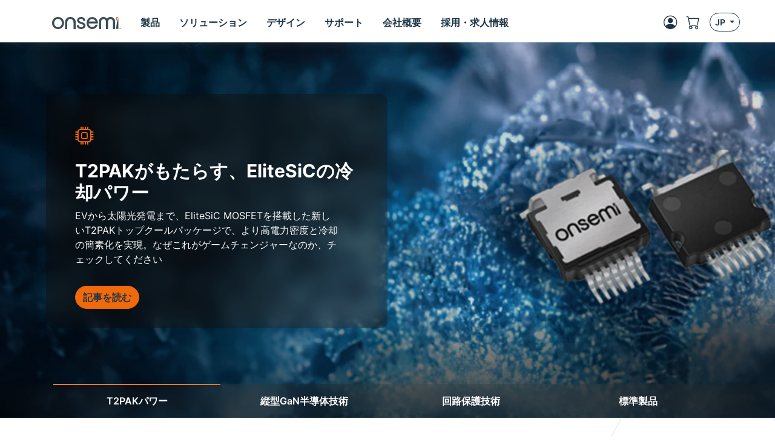

--- FILE ---
content_type: text/html;charset=UTF-8
request_url: https://www.onsemi.jp/
body_size: 24711
content:
<!doctype html>
<html lang="ja">
<head>
    <meta charset="UTF-8">
    <meta name="viewport" content="width=device-width, initial-scale=1">
    
    
    <title>インテリジェントな電力およびセンシングのテクノロジ | オンセミ</title>
    
    <meta name="DESCRIPTION" content="The leader in intelligent power and image sensing technologies that build a better future for the automotive, industrial, cloud, medical, and IoT markets"/>
    <meta name="referrer" content="no-referrer-when-downgrade"/>
    <link rel="icon" type="image/png" href="/images/logo/onsemi_favicon.png"/>
    <link rel="stylesheet" href="/css/default.css">
    <script type="module" src="/js/default.js"></script>
    <script src="/js/default-ie.js" defer></script>

    <script src="/js/libraries/dk-hc.js"></script>
    <script src="/js/libraries/dk-hc-oidc-client.js"></script>
    <script src="/js/libraries/dk-hc-sso.js"></script>

    <link rel="stylesheet" href="/css/libraries/jquery-ui-1.12.1.min.css">
    <link rel="stylesheet" href="/css/libraries/jquery-ui-1.12.1.theme.min.css">
    <script src="/js/libraries/jquery-1.12.4.min.js"></script>
    <script src="/js/libraries/jquery-ui-1.12.1.min.js"></script>

    <script type="text/javascript" src="https://cdn.wootric.com/wootric-sdk.js"></script>

    <link rel="canonical" href="https://www.onsemi.jp/"/>
    <link href="https://www.onsemi.com/"
          rel="alternate"
          hreflang="x-default"/>

    
        
            
                <link rel="alternate"
                      href="https://www.onsemi.com/"
                      hreflang="en-us"/>
            
                <link rel="alternate"
                      href="https://www.onsemi.cn/"
                      hreflang="zh-cn"/>
            
                <link rel="alternate"
                      href="https://www.onsemi.jp/"
                      hreflang="ja-jp"/>
            
        
    

    
    <script type="text/javascript">
        //
        let metadata = {
            'title': 'インテリジェントな電力およびセンシングのテクノロジ | オンセミ',
            
            'description': 'The leader in intelligent power and image sensing technologies that build a better future for the automotive, industrial, cloud, medical, and IoT markets',
            'canonical': 'https://www.onsemi.jp/',
            'client_ip': '3.128.184.14',
            'language': 'ja-JP'
            
            
            
            
            
            
            
            
            
            
            
            
            
            
            
            
            
            
            
            
            
            
            
        }
    </script>


    
  <meta property="og:title" content="インテリジェントな電力およびセンシングのテクノロジ | オンセミ" />
  <meta property="og:description" content="The leader in intelligent power and image sensing technologies that build a better future for the automotive, industrial, cloud, medical, and IoT markets" />
  <meta property="og:url" content="https://www.onsemi.jp/" />
  <meta property="og:type" content="website" />
  <meta property="og:image" content="/images/logo/onsemi_logo_full_color.svg" />
  <meta property="og:site_name" content="onsemi" />

  <meta name="twitter:card" content="summary_large_image">
  <meta name="twitter:title" content="インテリジェントな電力およびセンシングのテクノロジ | オンセミ">
  <meta name="twitter:description" content="The leader in intelligent power and image sensing technologies that build a better future for the automotive, industrial, cloud, medical, and IoT markets">
  <meta name="twitter:image" content="/images/logo/onsemi_logo_full_color.svg">
  <meta name="twitter:site" content="@onsemi">


    
        

        <script>
            window.mktLeadId = '';
        </script>

        <!-- End of global snippet: Please do not remove -->
    
    

    
        <script src="/js/trackingScripts.js"></script>

    

    
        
    <script type="application/ld+json">
        {
            "@context": "http://schema.org",
            "@graph": [
                {
                    "@type": "WebSite",
                    "url": "https://onsemi.com/",
                    "dateModified": "2026-01-18",
                    "name": "Semiconductor Components Industries, LLC.",
                    "alternateName": "onsemi",
                    "description": "The leader in intelligent power and image sensing technologies that build a better future for the automotive, industrial, cloud, medical, and IoT markets"
                },
                {
                    "@type": "Organization",
                    "name": "onsemi",
                    "url": "https://onsemi.com/",
                    "logo": "https://www.onsemi.com/images/logo/onsemi_logo_full_color.svg",
                    "sameAs": [
                        "https://www.linkedin.com/company/onsemi/",
                        "https://www.youtube.com/user/ONSemiconductor",
                        "https://x.com/onsemi",
                        "https://www.facebook.com/onsemi",
                        "https://www.instagram.com/onsemi_official"
                    ],
                    "address": [
                        {
                            "@type": "PostalAddress",
                            "streetAddress": "5701 N Pima Rd, Scottsdale, AZ 85250, USA",
                            "addressLocality": "Scottsdale",
                            "addressRegion": "Arizona",
                            "postalCode": "82250"
                        }
                    ]
                }
            ]
        }
    </script>

        
    
</head>



    <!-- if security is on, then check for the user in the context, otherwise leave empty -->
    <body data-layout="default" data-current-locale="ja_JP">

    

    <header>

    <!-- MAIN TOP NAVIGATION -->
    <nav class="main-navigation bg-white border-bottom fixed-top">
        <div class="container px-lg-0 h-100">
            <div class="row h-100">
                <div class="col-auto pe-md-0 d-flex align-items-center">
                    <ul class="nav">
                        <li class="nav-item d-flex d-xl-none align-items-center side-navigation-toggle"
                            data-bs-toggle="offcanvas" data-bs-target="#side-navigation">
                            <span class="nav-link py-0">
                                <i class="bi bi-list position-absolute"></i>
                                <i class="bi bi-x opacity-0"></i>
                            </span>
                        </li>
                    </ul>
                </div>
                <div class="col col-md-auto ps-md-0 justify-content-center d-flex align-items-center">
                    <ul class="nav primary-navigation">
                        <li class="nav-item d-flex align-items-center">
                            <a href="https://www.onsemi.jp/" class="nav-link" aria-label="onsemi Homepage">
                                <img src="https://www.onsemi.jp/images/logo/onsemi_logo_full_color.svg"
                                     loading="lazy"
                                     alt="onsemi logo"
                                     class="img-fluid logo-img">
                            </a>
                        </li>
                        <li class="nav-item d-none d-xl-flex">
                            
                            <button class="nav-link d-flex align-items-center py-0 btn-pure" data-bs-toggle="modal" data-bs-target="#main-navigation-modal-0">
                                <span>製品</span>
                            </button>
                        </li>
                        <li class="nav-item d-none d-xl-flex">
                            
                            <button class="nav-link d-flex align-items-center py-0 btn-pure" data-bs-toggle="modal" data-bs-target="#main-navigation-modal-1">
                                <span>ソリューション</span>
                            </button>
                        </li>
                        <li class="nav-item d-none d-xl-flex">
                            
                            <button class="nav-link d-flex align-items-center py-0 btn-pure" data-bs-toggle="modal" data-bs-target="#main-navigation-modal-2">
                                <span>デザイン</span>
                            </button>
                        </li>
                        <li class="nav-item d-none d-xl-flex">
                            
                            <button class="nav-link d-flex align-items-center py-0 btn-pure" data-bs-toggle="modal" data-bs-target="#main-navigation-modal-3">
                                <span>サポート</span>
                            </button>
                        </li>
                        <li class="nav-item d-none d-xl-flex">
                            
                            <button class="nav-link d-flex align-items-center py-0 btn-pure" data-bs-toggle="modal" data-bs-target="#main-navigation-modal-4">
                                <span>会社概要</span>
                            </button>
                        </li>
                        <li class="nav-item d-none d-xl-flex">
                            
                            <button class="nav-link d-flex align-items-center py-0 btn-pure" data-bs-toggle="modal" data-bs-target="#main-navigation-modal-5">
                                <span>採用・求人情報</span>
                            </button>
                        </li>
                    </ul>
                </div>
                <div class="col col-search d-none d-md-flex align-items-center justify-content-end">
                    <div class="nav-link nav-search-close me-auto py-0">
                        <i class="bi bi-x text-white"></i>
                    </div>
                    <div id="header-search" class='w-100 CoveoSearchInterface coveo-waiting-for-query'
                         data-enable-history="true">
                        <div class='coveo-search-section m-0 p-0'>
                            <div class="CoveoSearchbox"
                                 data-auto-trigger-query="false"
                                 data-enable-omnibox="true"
                                 data-enable-query-suggest-addon="true"
                                 data-query-suggest-character-threshold='2'
                                 data-search-as-you-type-delay='453'
                                 data-placeholder="何でも検索"></div>
                        </div>
                    </div>
                </div>
                <div class="col-auto d-flex ms-lg-auto p-0">
                    <ul class="nav secondary-navigation">
                        <li class="nav-item nav-search d-flex d-md-none align-items-center">
                            <span class="nav-link py-0">
                                <i class="bi bi-search"></i>
                            </span>
                        </li>

                        <!-- MyON dropdown -->
                        <li class="nav-item d-flex align-items-center" data-user-icon-element="DROPDOWN">
                            <button class="myon-button-dropdown nav-link btn-pure ps-1"
                                    data-bs-toggle="dropdown" data-bs-auto-close="outside" data-bs-offset="0,32"
                                    aria-expanded="false" aria-label="MyON dropdown button">
                                <template><div class="myon-bubble myon-bubble-sm bg-secondary fs-8 fw-bold">
    <span class="myon-bubble-text">JD</span>
</div></template>
                                <div><i class="bi bi-person-circle"></i></div>
                            </button>
                            <div class="myon-user-dropdown p-0 dropdown-menu dropdown-menu-end">
    <template>
<div class="myon-user-dropdown-card g-0">
    <div id="myon-dropdown-main-carousel" class="carousel carousel-light slide" data-bs-interval="false"
         data-bs-touch="false">
        <div class="carousel-inner">
            <div class="carousel-item active">
                <div class="row p-6 text-center">
                    <div class="col-12">
                        <a class="myon-bubble bg-primary fs-2 fw-bold" href="https://www.onsemi.jp/myon/my-account">
                            <span class="myon-bubble-text">JS</span>
                        </a>
                    </div>
                    <div class="col-12 mt-3">
                        <span class="myon-name-text fs-5">Joe Smith</span>
                    </div>
                    <div class="col-12 mt-3">
                        <a class="btn btn-outline-secondary" href="https://www.onsemi.jp/myon">
                            <span>MyON Dashboard</span>
                        </a>
                    </div>
                    <div id="myOnAlerts" class="col-12">
                        <div class="alert alert-danger w-100 mt-6 mb-0 d-none" role="alert">
                            Error message
                        </div>
                        <div class="alert alert-success w-100 mt-6 mb-0 d-none" role="alert">
                            Success message
                        </div>
                    </div>
                </div>

                <!--divider-->
                <div class="pt-1 bg-secondary position-relative"></div>

                <div class="row m-0 ps-2 pb-1 g-5 bg-section-light thin-scrollbar overflow-auto mh-rem-18">
                    <div class="d-flex justify-content-end myon-shortcuts-edit-button mt-1 btn badge text-secondary">
                        <i class="bi bi-gear fs-5" data-bs-toggle="tooltip" data-bs-placement="left"
                           title="Edit Shortcuts"></i>
                    </div>
                    <div class="shortcuts-container-user mt-0">
                        
    <div class="w-100 d-flex h-100 align-items-center justify-content-center">
        <div class="spinner-border text-primary" role="status">
            <span class="visually-hidden">Loading...</span>
        </div>
    </div>

                    </div>
                </div>

                <div class="row bg-light p-4 px-6 border-top">
                    <div class="col-12 d-flex justify-content-between">
                        <a href="https://www.onsemi.jp/support" class="btn btn-outline-primary">
                            <i class="mi-support text-secondary"></i>
                            <span>Support</span>
                        </a>
                        <a href="https://www.onsemi.jp/myon/logout">
                            <button class="btn btn-outline-primary myon-logout-button">
                                <i class="mi-logout text-secondary"></i>
                                <span id="myonLogout-text">ログアウト</span>
                                <span class="myon-loader spinner-grow spinner-grow-sm text-secondary d-none"
                                      role="status" aria-hidden="true"></span>
                            </button>
                        </a>
                    </div>
                </div>
            </div>
            
            <div class="carousel-item">
                <div class="row p-6 text-center">
                    <div class="col-12">
                        <div class="myon-bubble bg-primary fs-2 fw-bold">
                            <span><i class="bi bi-pencil-square"></i></span>
                        </div>
                    </div>
                    <div class="col-12 mt-3">
                        <span class="fs-5">Edit Shortcuts</span>
                    </div>
                    <div class="col-12 mt-3">
                        <span class="fs-7">Select which shortcuts you want on your dashboard. Rearrange by clicking &amp; dragging.</span>
                    </div>
                </div>

                <!--divider-->
                <div class="pt-1 bg-secondary position-relative"></div>

                <div class="row m-0 ps-2 pb-1 g-5 bg-section-light overflow-auto">
                    <div class="mt-0 pt-5 thin-scrollbar shortcuts-container-all">
                        
    <div class="w-100 d-flex h-100 align-items-center justify-content-center">
        <div class="spinner-border text-primary" role="status">
            <span class="visually-hidden">Loading...</span>
        </div>
    </div>

                    </div>
                </div>

                <div class="row bg-light p-4 px-6 border-top">
                    <div class="col-12 d-flex justify-content-between">
                        <div class="btn btn-outline-primary" data-bs-target="#myon-dropdown-main-carousel"
                             data-bs-slide="prev">
                            <span>Cancel</span>
                        </div>
                        <button id="myon-shortcuts-save-changes" class="btn btn-outline-secondary">
                            <span>Save Changes</span>
                            <span class="myon-loader spinner-grow spinner-grow-sm text-primary d-none" role="status"
                                  aria-hidden="true"></span>
                        </button>
                    </div>
                </div>
            </div>
        </div>
    </div>
</div>
</template>
    <div>
<div class="myon-user-dropdown-login row g-0">
    <div class="col-8 d-none d-lg-block p-6 bg-primary text-light lh-base z-index-2">
        
            <p class="h4 lh-base border-bottom border-accent-1 pb-2 mb-4">Register now for exclusive benefits!</p>
<div class="row g-5">

    <!--Order product samples & evaluation boards-->
    <div class="col-6">
        <div class="d-flex align-items-center">
            <i class="bi bi-truck fs-2 text-secondary me-4"></i>
            <p class="flex-grow-1 mb-0">Order product samples & evaluation boards</p>
        </div>
    </div>

    <!--Save/Email Interactive Block Diagram worksheets-->
    <div class="col-6">
        <div class="d-flex align-items-center">
            <i class="bi bi-folder fs-2 text-secondary me-4"></i>
            <p class="flex-grow-1 mb-0">Save/Email <a href="/design/tools-software/block-diagram" class="fw-bold text-white"
                aria-label="Interactive Block Diagram">Interactive Block Diagram</a> worksheets</p>
        </div>
    </div>

    <!--Save custom parametric search filters-->
    <div class="col-6">
        <div class="d-flex align-items-center">
            <i class="bi bi-funnel fs-2 text-secondary me-4"></i>
            <p class="flex-grow-1 mb-0">Save custom parametric search filters</p>
        </div>
    </div>
    
    <!--Watch Exclusive Webinars-->
    <div class="col-6">
        <div class="d-flex align-items-center">
            <i class="bi bi-cast fs-2 text-secondary me-4"></i>
            <p class="flex-grow-1 mb-0">Watch exclusive webinars and seminars</p>
        </div>
    </div>

    <!--Join the conversation on Community Forums-->
    <div class="col-6">
        <div class="d-flex align-items-center">
            <i class="bi bi-chat-right-dots fs-2 text-secondary me-4"></i>
            <p class="flex-grow-1 mb-0">Join the conversation on <a href="/forum" class="fw-bold text-white"
                aria-label="community forum">community forum</a></p>
        </div>
    </div>

    <!--View browsing history & favorites using My History-->
    <div class="col-6">
        <div class="d-flex align-items-center">
            <i class="bi bi-clock-history fs-2 text-secondary me-4"></i>
            <p class="flex-grow-1 mb-0">View browsing history & favorites using My History</p>
        </div>
    </div>

    <!--Utilize tools-->
    <div class="col-6">
        <div class="d-flex align-items-center">
            <i class="bi bi-cpu fs-2 text-secondary me-4"></i>
            <p class="flex-grow-1 mb-0">Utilize <a href="/design/tools-software/elite-power-simulator" class="fw-bold text-white" aria-label="Elite Power Simulator">Elite Power Simulator</a> & other developer tools</p>
        </div>
    </div>

    <!--Gain access to system solution guides-->
    <div class="col-6">
        <div class="d-flex align-items-center">
            <i class="bi bi-filetype-pdf fs-2 text-secondary me-4"></i>
            <p class="flex-grow-1 mb-0">Gain access to our <a href="/design/system-solution-guides" class="fw-bold text-white" aria-label="system solution guides">system solution guides</a></p>
        </div>
    </div>
</div>
        
    </div>
    <div class="col-12 col-lg-4 gx-5 p-6 blur-5 z-index-0">
        <div class="row">
            <div class="col-12 h4 mb-6">
                <i class="bi bi-person-circle fs-2 text-secondary"></i>
                <span class="text-primary">Login</span>
            </div>
            <div class="col-12">
                <div class="myon-login"></div>
            </div>
        </div>
    </div>
    <div class="col-12 bg-secondary bottom-line z-index-1"></div>
</div>
</div>
</div>
                        </li>
                        <a class="nav-item d-flex align-items-center d-none" data-user-icon-element="LINK"
                           href="https://www.onsemi.jp/myon" target="_blank">
                            <span class="nav-link py-0">
                                <div><i class="bi bi-person-circle"></i></div>
                            </span>
                        </a>

                        <!-- Shopping cart -->
                        <a class="nav-item d-none d-md-flex align-items-center"
                           href="https://www.onsemi.jp/myon/my-account/shopping-cart"
                           aria-label="Shopping Cart">
                            <span class="nav-link ps-0 position-relative">
                                <i class="bi bi-cart"></i>
                                <span id="cart-item-count-indicator"
                                      class="position-absolute top-0 start-100 translate-middle badge rounded-pill bg-secondary z-index-1 fs-8 d-none">1
                                    <span class="visually-hidden">cart items</span>
                                </span>
                            </span>
                        </a>

                        <!-- Locales -->
                        <div class="nav-item d-none d-md-flex align-items-center">
                            <button class="btn btn-outline-primary btn-sm dropdown-toggle" data-bs-toggle="dropdown"
                                    aria-haspopup="true" aria-expanded="false">
                                <span>JP</span>
                            </button>
                            <!DOCTYPE html>


<div class="language-select-dropdown dropdown-menu dropdown-menu-end" data-top-level-domain="jp">
    <a class="dropdown-item text-center" data-top-level-domain="com" data-locale="en_US">
        <span>EN</span>
    </a><a class="dropdown-item text-center" data-top-level-domain="cn" data-locale="zh_CN">
        <span>CN</span>
    </a>
</div>


                        </div>
                    </ul>
                </div>
            </div>
        </div>
    </nav>

    <div class="main-navigation-modals">
        
            <div class="modal main-navigation-modal"
                 id="main-navigation-modal-0" aria-labelledby="exampleModalLabel" aria-hidden="true">
                <div class="container">
                    <div class="modal-dialog nav my-3 mw-100">
                        <div class="modal-content">
                            <div class="modal-header p-5 justify-content-start">
                                
                                <a class="modal-title fs-4 fw-bold text-primary text-decoration-none"
                                   href="https://www.onsemi.jp/products">製品</a>
                                <a class="text-link fw-bold ms-5"
                                   href="https://www.onsemi.jp/products">
                                    <span>Explore Now</span>
                                    <i class="bi bi-caret-right-fill"></i>
                                </a>
                            </div>
                            <div class="modal-body p-0 d-flex">
                                <div class="flex-grow-1">
                                    
                                        <div class="p-5" style="display: grid; grid-template-columns: 2fr 1fr;">
                                            <div class="p-1">
                                                
                                                    <div class="fs-7 p-1 text-muted">テクノロジ別</div>
                                                    <div class="break-children-avoid" style="columns: 2">
                                                        <div>
                                                            <a href="https://www.onsemi.jp/products/discrete-power-modules"
                                                               class="nav-link fw-bold p-1">ディスクリート＆パワーモジュール</a>
                                                            
                                                                
                                                                    <a href="https://www.onsemi.jp/products/discrete-power-modules/mosfets"
                                                                       class="nav-link ms-2 p-1">MOSFET</a>
                                                                
                                                                    <a href="https://www.onsemi.jp/products/discrete-power-modules/igbts"
                                                                       class="nav-link ms-2 p-1">IGBT</a>
                                                                
                                                                    <a href="https://www.onsemi.jp/products/discrete-power-modules/power-modules"
                                                                       class="nav-link ms-2 p-1">パワーモジュール</a>
                                                                
                                                                    <a href="https://www.onsemi.jp/products/discrete-power-modules/silicon-carbide-sic"
                                                                       class="nav-link ms-2 p-1">シリコンカーバイド (SiC)</a>
                                                                
                                                                    
                                                                
                                                                    
                                                                
                                                                    
                                                                
                                                                    
                                                                
                                                                    
                                                                
                                                                    
                                                                
                                                                    
                                                                
                                                                    
                                                                
                                                                    
                                                                
                                                                    
                                                                
                                                                    
                                                                
                                                                    
                                                                
                                                                    
                                                                
                                                                    
                                                                
                                                                <a class="nav-link ms-2 p-1"
                                                                   href="https://www.onsemi.jp/products/discrete-power-modules">その他すべて</a>
                                                            
                                                        </div>
                                                        <div>
                                                            <a href="https://www.onsemi.jp/products/power-management"
                                                               class="nav-link fw-bold p-1">パワーマネジメント</a>
                                                            
                                                                
                                                                    <a href="https://www.onsemi.jp/products/power-management/gate-drivers"
                                                                       class="nav-link ms-2 p-1">ゲートドライバ</a>
                                                                
                                                                    <a href="https://www.onsemi.jp/products/power-management/ac-dc-power-conversion"
                                                                       class="nav-link ms-2 p-1">AC-DC パワーコンバータ</a>
                                                                
                                                                    <a href="https://www.onsemi.jp/products/power-management/dc-dc-power-conversion"
                                                                       class="nav-link ms-2 p-1">DC-DCパワーコンバータ</a>
                                                                
                                                                    <a href="https://www.onsemi.jp/products/power-management/led-drivers"
                                                                       class="nav-link ms-2 p-1">LEDドライバ</a>
                                                                
                                                                    
                                                                
                                                                    
                                                                
                                                                    
                                                                
                                                                    
                                                                
                                                                    
                                                                
                                                                    
                                                                
                                                                    
                                                                
                                                                    
                                                                
                                                                    
                                                                
                                                                    
                                                                
                                                                <a class="nav-link ms-2 p-1"
                                                                   href="https://www.onsemi.jp/products/power-management">その他すべて</a>
                                                            
                                                        </div>
                                                        <div>
                                                            <a href="https://www.onsemi.jp/products/sensors"
                                                               class="nav-link fw-bold p-1">センサ</a>
                                                            
                                                        </div>
                                                        <div>
                                                            <a href="https://www.onsemi.jp/products/wireless-connectivity"
                                                               class="nav-link fw-bold p-1">ワイヤレスコネクティビティ</a>
                                                            
                                                        </div>
                                                        <div>
                                                            <a href="https://www.onsemi.jp/products/signal-conditioning-control"
                                                               class="nav-link fw-bold p-1">シグナルコンディショニング &amp; コントロール</a>
                                                            
                                                        </div>
                                                        <div>
                                                            <a href="https://www.onsemi.jp/products/motor-control"
                                                               class="nav-link fw-bold p-1">モータ制御</a>
                                                            
                                                        </div>
                                                        <div>
                                                            <a href="https://www.onsemi.jp/products/custom-assp"
                                                               class="nav-link fw-bold p-1">カスタム＆ASSP</a>
                                                            
                                                        </div>
                                                        <div>
                                                            <a href="https://www.onsemi.jp/products/interfaces"
                                                               class="nav-link fw-bold p-1">インタフェース</a>
                                                            
                                                        </div>
                                                        <div>
                                                            <a href="https://www.onsemi.jp/products/timing-logic-memory"
                                                               class="nav-link fw-bold p-1">タイミング、ロジック &amp; メモリ</a>
                                                            
                                                        </div>
                                                    </div>
                                                
                                                
                                            </div>
                                            <div class="p-1">
                                                
                                                
                                                    <div>
                                                        <a class="nav-link fw-bold p-1"
                                                           href="https://www.onsemi.jp/products/product-services">製品サービス</a>
                                                        <a href="https://www.onsemi.jp/products/product-services/product-change-notifications"
                                                           class="nav-link ms-2 p-1">製品変更通知</a><a href="https://www.onsemi.jp/products/new"
                                                           class="nav-link ms-2 p-1">新製品</a><a href="https://www.onsemi.jp/PowerSolutions/availability.do"
                                                           class="nav-link ms-2 p-1">販売代理店在庫状況の確認</a><a href="https://www.onsemi.jp/products/product-services/order-samples-eval-boards"
                                                           class="nav-link ms-2 p-1">サンプル/製品/評価ボードの注文</a><a href="https://www.onsemi.jp/PowerSolutions/MaterialComposition.do"
                                                           class="nav-link ms-2 p-1">RoHS (材料組成)</a><a href="https://www.onsemi.jp/PowerSolutions/MaterialCompositionChina.do"
                                                           class="nav-link ms-2 p-1">中国版RoHS</a><a href="https://www.onsemi.jp/PowerSolutions/reliability.do"
                                                           class="nav-link ms-2 p-1">信頼性データ</a><a href="https://www.onsemi.jp/PowerSolutions/aec.do"
                                                           class="nav-link ms-2 p-1"> AEC/PPAP自動車プロセス･ドキュメント</a>
                                                    </div>
                                                    
                                                
                                            </div>
                                        </div>
                                    
                                    
                                    
                                    
                                    

                                    
                                        
                                    
                                </div>
                                
                                    <div class="border-start" style="max-width: 400px"><div class="row g-0">

    <!-- BODY -->
    <div class="col-12 px-7 py-6 h-100">
        <p class="h3 mb-4 mt-5">最適な製品を見つける</p>
        <p class="mb-5 fs-7"><b>オンセミ</b>のPRT+ツールを使うと、お客様が設計しているアプリケーションに最適なオンセミの製品を、効率よく探すことができます。</p>
        <a href="https://www.onsemi.com/design/tools-software/product-recommendation-tools-plus" class="btn btn-primary"
            aria-label="Find Products">製品を探す</a>
    </div>

</div></div>
                                
                            </div>
                        </div>
                    </div>
                </div>
            </div>
        
            <div class="modal main-navigation-modal"
                 id="main-navigation-modal-1" aria-labelledby="exampleModalLabel" aria-hidden="true">
                <div class="container">
                    <div class="modal-dialog nav my-3 mw-100">
                        <div class="modal-content">
                            <div class="modal-header p-5 justify-content-start">
                                <span class="modal-title fs-4 fw-bold text-primary">ソリューション</span>
                                
                                
                            </div>
                            <div class="modal-body p-0 d-flex">
                                <div class="flex-grow-1">
                                    
                                    
                                        <div class="p-5">
                                            <div class="p-1">
                                                <div class="fs-7 p-1 text-muted">By Market</div>
                                                <div style="display: grid; grid-template-columns: 1fr 1fr 1fr;">
                                                    
                                                        <div>
                                                            <a href="https://www.onsemi.jp/solutions/automotive"
                                                               class="nav-link fw-bold p-1">オートモーティブ</a>
                                                            
                                                                <a href="https://www.onsemi.jp/solutions/automotive/vehicle-electrification"
                                                                   class="nav-link ms-2 p-1">電動化</a>
                                                            
                                                                <a href="https://www.onsemi.jp/solutions/automotive/led-lighting"
                                                                   class="nav-link ms-2 p-1">LED Lighting</a>
                                                            
                                                                <a href="https://www.onsemi.jp/solutions/automotive/zonal-architecture"
                                                                   class="nav-link ms-2 p-1">ゾーンアーキテクチャー</a>
                                                            
                                                                <a href="https://www.onsemi.jp/solutions/automotive/adas"
                                                                   class="nav-link ms-2 p-1">ADAS</a>
                                                            
                                                                <a href="https://www.onsemi.jp/solutions/automotive/body-electronics"
                                                                   class="nav-link ms-2 p-1">ボディエレクトロニクスおよびLED照明</a>
                                                            
                                                                <a href="https://www.onsemi.jp/solutions/automotive/powertrain-safety-security"
                                                                   class="nav-link ms-2 p-1">パワートレイン、セーフティ ＆ セキュリティ</a>
                                                            
                                                        </div>
                                                    
                                                        <div>
                                                            <a href="https://www.onsemi.jp/solutions/industrial"
                                                               class="nav-link fw-bold p-1">インダストリアル</a>
                                                            
                                                                <a href="https://www.onsemi.jp/solutions/industrial/energy-infrastructure"
                                                                   class="nav-link ms-2 p-1">エネルギーインフラ</a>
                                                            
                                                                <a href="https://www.onsemi.jp/solutions/industrial/industrial-automation"
                                                                   class="nav-link ms-2 p-1">産業オートメーション</a>
                                                            
                                                                <a href="https://www.onsemi.jp/solutions/industrial/smart-buildings"
                                                                   class="nav-link ms-2 p-1">スマートビルディング</a>
                                                            
                                                        </div>
                                                    
                                                        <div>
                                                            <a href="https://www.onsemi.jp/solutions/computing"
                                                               class="nav-link fw-bold p-1">5G＆クラウドパワー</a>
                                                            
                                                                <a href="https://www.onsemi.jp/solutions/computing/telecom-infrastructure"
                                                                   class="nav-link ms-2 p-1">電気通信インフラ</a>
                                                            
                                                                <a href="https://www.onsemi.jp/solutions/computing/data-center"
                                                                   class="nav-link ms-2 p-1">サーバー電源</a>
                                                            
                                                        </div>
                                                    
                                                        <div>
                                                            <a href="https://www.onsemi.jp/solutions/medical"
                                                               class="nav-link fw-bold p-1">メディカル</a>
                                                            
                                                                <a href="https://www.onsemi.jp/solutions/medical/audiology"
                                                                   class="nav-link ms-2 p-1">オーディオロジー(聴覚学)への取り組み</a>
                                                            
                                                                <a href="https://www.onsemi.jp/solutions/medical/clinical"
                                                                   class="nav-link ms-2 p-1">医療用ポイントオブケア</a>
                                                            
                                                        </div>
                                                    
                                                        <div>
                                                            <a href="https://www.onsemi.jp/solutions/aerospace-defense-security"
                                                               class="nav-link fw-bold p-1">航空宇宙、防衛、セキュリティ</a>
                                                            
                                                                <a href="https://www.onsemi.jp/solutions/aerospace-defense-security/ic-design-and-foundry-services"
                                                                   class="nav-link ms-2 p-1">IC 設計およびファウンドリ・サービス</a>
                                                            
                                                        </div>
                                                    
                                                        
                                                    
                                                </div>
                                            </div>
                                        </div>
                                        <!--                                        <div class="p-5" style="display: grid; grid-template-columns: 1fr 1fr 1fr;"-->
                                        <!--                                             th:with="childNavigations = ${@navigationService.get(navigationItem.target).children}">-->
                                        <!--                                            <th:block th:each="childNavigation, i : ${@navigation.restructure(childNavigations)}">-->
                                        <!--                                                <div th:if="${childNavigation.target != null && !childNavigation.standalone && !childNavigation.isMegamenuHidden()}">-->
                                        <!--                                                    <a class="nav-link fw-bold p-1"-->
                                        <!--                                                       th:text="${@keyword.get(childNavigation.titles)}"-->
                                        <!--                                                       th:target="${childNavigation.newTab ? '_blank' : ''}"-->
                                        <!--                                                       th:href="${@url.absolute(@navigation.foundLink(childNavigation))}"></a>-->
                                        <!--                                                    <a th:each="grandChild: ${@navigationService.get(childNavigation.target).children}"-->
                                        <!--                                                       th:if="${!grandChild.standalone && !grandChild.isMegamenuHidden()}"-->
                                        <!--                                                       th:text="${@keyword.get(grandChild.titles)}"-->
                                        <!--                                                       th:target="${grandChild.newTab ? '_blank' : ''}"-->
                                        <!--                                                       th:href="${@url.absolute(@navigation.foundLink(grandChild))}"-->
                                        <!--                                                       class="nav-link ms-2 p-1"></a>-->
                                        <!--                                                </div>-->
                                        <!--                                                <div th:if="${childNavigation.target == null && !childNavigation.standalone && !childNavigation.isMegamenuHidden()}">-->
                                        <!--                                                    <a class="nav-link fw-bold p-1"-->
                                        <!--                                                       th:each="grandChild: ${childNavigation.children}"-->
                                        <!--                                                       th:if="${!grandChild.standalone && !grandChild.isMegamenuHidden()}"-->
                                        <!--                                                       th:text="${@keyword.get(grandChild.titles)}"-->
                                        <!--                                                       th:target="${grandChild.newTab ? '_blank' : ''}"-->
                                        <!--                                                       th:href="${@url.absolute(@navigation.foundLink(grandChild))}"></a>-->
                                        <!--                                                </div>-->
                                        <!--                                            </th:block>-->
                                        <!--                                        </div>-->
                                    
                                    
                                    
                                    

                                    
                                        <div class="border-top p-5"><div class="fs-7 p-1 text-muted">By Technology</div>
<div style="display: grid; grid-template-columns: 1fr 1fr 1fr;">
    <div class="d-block">
        <a href="/solutions/technology/silicon-carbide-sic" class="nav-link fw-bold p-1">シリコンカーバイド (SiC)</a>
        <a href="/solutions/technology/treo-platform" class="nav-link fw-bold p-1">
            Treoプラットフォーム
        </a>
    </div>
    <div class="d-block">
        <a href="/solutions/technology/hyperlux" class="nav-link fw-bold p-1">Hyperluxセンサー</a>
        <a href="/solutions/technology/mosfets" class="nav-link fw-bold p-1">MOSFET
        </a>
    </div>
    <div class="d-block">
        <a href="/solutions/technology/vertical-gan" class="nav-link fw-bold p-1">
           縦型 GaN (vGaN)半導体
        </a>
        <a href="/solutions/technology/gate-driver-solutions" class="nav-link fw-bold p-1">
            ゲートドライバー
        </a>
    </div>
</div></div>
                                    
                                </div>
                                
                                    <div class="border-start" style="max-width: 400px"><div class="row g-0">

    <!-- BODY -->
    <div class="col-12 px-7 py-6 h-100">
        <p class="h3 mb-4 mt-5">理想的な<br> ソリューションを探す</p>
        <p class="mb-5 fs-7"> <b>オンセミ</b>のユーザーフレンドリーなシステムソリューションガイドは、さまざまなアプリケーションに向けたオンセミの幅広い製品を紹介する有用なリソースです。</p>
        <a href="https://www.onsemi.jp/design/system-solution-guides" class="btn btn-primary"
            aria-label="Explore Now">検索する</a>
    </div>

</div></div>
                                
                            </div>
                        </div>
                    </div>
                </div>
            </div>
        
            <div class="modal main-navigation-modal"
                 id="main-navigation-modal-2" aria-labelledby="exampleModalLabel" aria-hidden="true">
                <div class="container">
                    <div class="modal-dialog nav my-3 mw-100">
                        <div class="modal-content">
                            <div class="modal-header p-5 justify-content-start">
                                
                                <a class="modal-title fs-4 fw-bold text-primary text-decoration-none"
                                   href="https://www.onsemi.jp/design">デザイン</a>
                                <a class="text-link fw-bold ms-5"
                                   href="https://www.onsemi.jp/design">
                                    <span>Explore Now</span>
                                    <i class="bi bi-caret-right-fill"></i>
                                </a>
                            </div>
                            <div class="modal-body p-0 d-flex">
                                <div class="flex-grow-1">
                                    
                                    
                                    
                                        <div class="p-5">
                                            <div class="p-1">
                                                
                                                    <div class="fs-7 p-1 text-muted">ツールとソフトウェア</div>
                                                    <div class="break-children-avoid" style="columns: 3">
                                                        <div>
                                                            <a href="https://www.onsemi.jp/design/tools-software/product-recommendation-tools-plus/"
                                                               class="nav-link fw-bold p-1">製品推奨ツール</a>
                                                            
                                                                
                                                                    <a href="https://www.onsemi.jp/design/tools-software/product-recommendation-tools-plus/mosfet"
                                                                       class="nav-link ms-2 p-1">MOSFET</a>
                                                                
                                                                    <a href="https://www.onsemi.jp/design/tools-software/product-recommendation-tools-plus/gate-driver"
                                                                       class="nav-link ms-2 p-1">ゲートドライバー</a>
                                                                
                                                                    <a href="https://www.onsemi.jp/design/tools-software/product-recommendation-tools-plus/igbt"
                                                                       class="nav-link ms-2 p-1">IGBT</a>
                                                                
                                                                    <a href="https://www.onsemi.com/design/tools-software/product-recommendation-tools-plus/"
                                                                       class="nav-link ms-2 p-1">その他</a>
                                                                
                                                            
                                                        </div>
                                                        <div>
                                                            <a href="https://www.onsemi.jp/design/interactive-block-diagrams"
                                                               class="nav-link fw-bold p-1">インタラクティブ・ブロック図</a>
                                                            
                                                                
                                                                    <a href="https://www.onsemi.jp/design/interactive-block-diagrams/automotive"
                                                                       class="nav-link ms-2 p-1">オートモーティブ</a>
                                                                
                                                                    <a href="https://www.onsemi.jp/design/interactive-block-diagrams/industrial"
                                                                       class="nav-link ms-2 p-1">インダストリアル</a>
                                                                
                                                                    <a href="https://www.onsemi.jp/design/interactive-block-diagrams/telecom"
                                                                       class="nav-link ms-2 p-1">5G＆クラウドパワー</a>
                                                                
                                                                    <a href="https://www.onsemi.jp/design/interactive-block-diagrams/computing"
                                                                       class="nav-link ms-2 p-1">Computing</a>
                                                                
                                                                    <a href="https://www.onsemi.jp/design/interactive-block-diagrams/consumer"
                                                                       class="nav-link ms-2 p-1">Consumer</a>
                                                                
                                                                    <a href="https://www.onsemi.jp/design/interactive-block-diagrams/medical"
                                                                       class="nav-link ms-2 p-1">メディカル</a>
                                                                
                                                            
                                                        </div>
                                                        <div>
                                                            <a href="https://www.onsemi.jp/design/elite-power-simulator"
                                                               class="nav-link fw-bold p-1">Eliteパワーシミュレータ</a>
                                                            
                                                        </div>
                                                        <div>
                                                            <a href="https://www.onsemi.jp/design/evaluation-board"
                                                               class="nav-link fw-bold p-1">評価／開発ツール</a>
                                                            
                                                        </div>
                                                        <div>
                                                            <a href="https://www.onsemi.jp/design/webdesigner+"
                                                               class="nav-link fw-bold p-1">WebDesigner+ Power Supply</a>
                                                            
                                                        </div>
                                                        <div>
                                                            <a href="https://www.onsemi.jp/design/self-service-plecs-model-generator"
                                                               class="nav-link fw-bold p-1">セルフサービスPLECSモデルジェネレータ</a>
                                                            
                                                        </div>
                                                        <div>
                                                            <a href="https://www.onsemi.jp/design/power-trees"
                                                               class="nav-link fw-bold p-1">Power Trees</a>
                                                            
                                                        </div>
                                                    </div>
                                                
                                            </div>
                                            <div class="p-1">
                                                
                                                    <div class="fs-7 p-1 text-muted">リソース＆トレーニング</div>
                                                    <div class="break-children-avoid" style="columns: 3">
                                                        <div>
                                                            <a href="https://www.onsemi.jp/design/technical-documentation"
                                                               class="nav-link fw-bold p-1">技術資料</a>
                                                            
                                                                
                                                                    <a href="https://www.onsemi.jp/design/technical-documentation/#ZHQ9QXBwbGljYXRpb24gTm90ZXM7c3Q9cHVibGlzaERhdGU7c2Q9ZGVzYzs="
                                                                       class="nav-link ms-2 p-1">アプリケーションノート</a>
                                                                
                                                                    <a href="https://www.onsemi.jp/design/technical-documentation/#ZHQ9RGF0YSBTaGVldDs="
                                                                       class="nav-link ms-2 p-1">データシート</a>
                                                                
                                                                    <a href="https://www.onsemi.jp/design/technical-documentation/simulation-spice-models"
                                                                       class="nav-link ms-2 p-1">シミュレーション／SPICE モデル</a>
                                                                
                                                            
                                                        </div>
                                                        <div>
                                                            <a href="https://www.onsemi.jp/design/power-seminars"
                                                               class="nav-link fw-bold p-1">パワーセミナー</a>
                                                            
                                                                
                                                            
                                                        </div>
                                                        <div>
                                                            <a href="https://www.onsemi.jp/design/power-webinars"
                                                               class="nav-link fw-bold p-1">パワーウェビナー</a>
                                                            
                                                        </div>
                                                        <div>
                                                            <a href="https://www.onsemi.jp/design/software-library"
                                                               class="nav-link fw-bold p-1">ソフトウェアライブラリー</a>
                                                            
                                                        </div>
                                                        <div>
                                                            <a href="https://www.onsemi.jp/design/video-library"
                                                               class="nav-link fw-bold p-1">ビデオライブラリー</a>
                                                            
                                                        </div>
                                                        <div>
                                                            <a href="https://www.onsemi.jp/design/system-solution-guides"
                                                               class="nav-link fw-bold p-1">システムソリューションガイド</a>
                                                            
                                                        </div>
                                                    </div>
                                                
                                            </div>
                                        </div>
                                    
                                    
                                    

                                    
                                        
                                    
                                </div>
                                
                                    <div class="border-start" style="max-width: 400px"><div class="row g-0">

    <!-- BODY -->
    <div class="col-12 px-7 py-6 h-100">
        <p class="h3 mb-4 mt-5">適切な資料を見つける</p>
        <p class="mb-5 fs-7">データシート、アプリケーションノート、ホワイトペーパーを検索して、関連情報を入手しましょう。</p>
        <a href="https://www.onsemi.com/design/resources/technical-documentation" class="btn btn-primary"
            aria-label="Find Documents">資料を探す</a>
    </div>

</div></div>
                                
                            </div>
                        </div>
                    </div>
                </div>
            </div>
        
            <div class="modal main-navigation-modal"
                 id="main-navigation-modal-3" aria-labelledby="exampleModalLabel" aria-hidden="true">
                <div class="container">
                    <div class="modal-dialog nav my-3 mw-100">
                        <div class="modal-content">
                            <div class="modal-header p-5 justify-content-start">
                                
                                <a class="modal-title fs-4 fw-bold text-primary text-decoration-none"
                                   href="https://www.onsemi.jp/support">サポート</a>
                                <a class="text-link fw-bold ms-5"
                                   href="https://www.onsemi.jp/support">
                                    <span>Explore Now</span>
                                    <i class="bi bi-caret-right-fill"></i>
                                </a>
                            </div>
                            <div class="modal-body p-0 d-flex">
                                <div class="flex-grow-1">
                                    
                                    
                                    
                                    
                                        <div class="p-5" style="display: grid; grid-template-columns: 1fr 1fr 1fr;">
                                            
                                                <div>

                                                    <a class="nav-link fw-bold p-1"
                                                       href="https://www.onsemi.jp/support/technical-support-center">テクニカルサポートセンター</a>

                                                    
                                                    
                                                        <a href="https://community.onsemi.com/s/topicanddiscussion"
                                                           class="nav-link ms-2 p-1">コミュニティフォーラム</a>
                                                        
                                                        
                                                    
                                                        <a href="https://community.onsemi.com/s/datacategory"
                                                           class="nav-link ms-2 p-1">ヘルプ・ライブラリ</a>
                                                        
                                                        
                                                    
                                                        
                                                        
                                                        <a style="display:none;"
                                                           id="chat_link"
                                                           href="https://www.onsemi.com/support/chat"
                                                           class="nav-link ms-2 p-1">AI Chat</a>
                                                    
                                                        <a href="https://www.onsemi.com/support/resources"
                                                           class="nav-link ms-2 p-1">リソース</a>
                                                        
                                                        
                                                    
                                                </div>
                                                
                                            
                                                <div>

                                                    <a class="nav-link fw-bold p-1"
                                                       href="https://www.onsemi.jp/support/company-contacts">お問い合わせ</a>

                                                    
                                                        <a href="https://www.onsemi.com/support"
                                                           class="nav-link ms-2 p-1">Support Contacts</a><a href="https://www.onsemi.jp/support/company-contacts/contact-sales"
                                                           class="nav-link ms-2 p-1">セールスに連絡</a><a href="https://www.onsemi.jp/support/company-contacts/quality-contacts"
                                                           class="nav-link ms-2 p-1">品質に関するお問い合わせ</a>
                                                    
                                                    
                                                </div>
                                                
                                            
                                                <div>

                                                    <a class="nav-link fw-bold p-1"
                                                       href="https://www.onsemi.jp/support/distributor-network">Distributor Network</a>

                                                    
                                                        <a href="https://www.onsemi.jp/support/distributor-network/asia-pacific-distributors"
                                                           class="nav-link ms-2 p-1">Asia &amp; Pacific Distributors</a><a href="https://www.onsemi.jp/support/distributor-network/americas-distributors"
                                                           class="nav-link ms-2 p-1">Americas Distributors</a><a href="https://www.onsemi.jp/support/distributor-network/europe-middle-east-africa-distributors"
                                                           class="nav-link ms-2 p-1">Europe, Middle East &amp; Africa Distributors</a>
                                                    
                                                    
                                                </div>
                                                
                                            
                                                
                                                <div>
                                                    <a class="nav-link fw-bold p-1"
                                                       href="https://www.onsemi.jp/support/sales">営業拠点と販売代理店</a><a class="nav-link fw-bold p-1"
                                                       href="https://www.onsemi.jp/support/product-security-vulnerability">Product Security Vulnerability</a><a class="nav-link fw-bold p-1"
                                                       href="https://www.onsemi.jp/support/supplier-services">Supplier Services</a>
                                                </div>
                                            
                                        </div>
                                    
                                    

                                    
                                        
                                    
                                </div>
                                
                                    <div class="border-start" style="max-width: 400px"><div class="row g-0">

    <!-- BODY -->
    <div class="col-12 px-7 py-6 h-100">
        <p class="h3 mb-4 mt-5">営業に相談する</p>
        <p class="mb-5 fs-7">オンセミ</b>の製品やサービスに関するご質問、設計に関するご相談を受けています。営業サポートチームにご連絡ください。</p>
        <a href="https://www.onsemi.jp/support/company-contacts/contact-sales" class="btn btn-primary"
            aria-label="セールスに連絡">セールスに連絡</a>
    </div>

</div></div>
                                
                            </div>
                        </div>
                    </div>
                </div>
            </div>
        
            <div class="modal main-navigation-modal"
                 id="main-navigation-modal-4" aria-labelledby="exampleModalLabel" aria-hidden="true">
                <div class="container">
                    <div class="modal-dialog nav my-3 mw-100">
                        <div class="modal-content">
                            <div class="modal-header p-5 justify-content-start">
                                <span class="modal-title fs-4 fw-bold text-primary">会社概要</span>
                                
                                
                            </div>
                            <div class="modal-body p-0 d-flex">
                                <div class="flex-grow-1">
                                    
                                    
                                    
                                    
                                    
                                        <div class="p-5" style="display: grid; grid-template-columns: 1fr 1fr 1fr;">
                                            
                                                <div>
                                                    <a class="nav-link fw-bold p-1"
                                                       href="https://www.onsemi.jp/company/events">イベント</a>
                                                    <a href="https://www.onsemi.jp/company/events/webinar-archive"
                                                       class="nav-link ms-2 p-1">Webinar Archive</a>
                                                </div>
                                                
                                            
                                                <div>
                                                    <a class="nav-link fw-bold p-1"
                                                       href="https://www.onsemi.jp/company/about-onsemi">オンセミについて</a>
                                                    <a href="https://www.onsemi.jp/company/about-onsemi/locations"
                                                       class="nav-link ms-2 p-1">国内外の拠点</a><a href="https://www.onsemi.jp/company/about-onsemi/leadership"
                                                       class="nav-link ms-2 p-1">リーダーシップ</a><a href="https://www.onsemi.jp/company/about-onsemi/company-overview"
                                                       class="nav-link ms-2 p-1">会社概要</a><a href="https://www.onsemi.jp/company/about-onsemi/company-history"
                                                       class="nav-link ms-2 p-1">会社沿革</a><a href="https://www.onsemi.com/support/company-contacts"
                                                       class="nav-link ms-2 p-1">お問い合わせ</a><a href="https://www.onsemi.jp/company/about-onsemi/quality-and-reliability"
                                                       class="nav-link ms-2 p-1">品質と信頼性</a>
                                                </div>
                                                
                                            
                                                <div>
                                                    <a class="nav-link fw-bold p-1"
                                                       href="https://www.onsemi.jp/company/environmental-social-and-governance">環境、社会、ガバナンス</a>
                                                    <a href="https://www.onsemi.jp/company/environmental-social-and-governance/annual-sustainability-report"
                                                       class="nav-link ms-2 p-1">年次サステナビリティレポート</a><a href="https://www.onsemi.jp/company/environmental-social-and-governance/social-responsibility"
                                                       class="nav-link ms-2 p-1">社会的責任</a><a href="https://www.onsemi.jp/company/environmental-social-and-governance/inclusion-belonging-engagement"
                                                       class="nav-link ms-2 p-1">多様性、公平性、包括性</a><a href="https://www.onsemi.jp/company/environmental-social-and-governance/giving-now-program"
                                                       class="nav-link ms-2 p-1">Giving Nowプログラム</a><a href="https://www.onsemi.jp/company/environmental-social-and-governance/sustainable-product-programs"
                                                       class="nav-link ms-2 p-1">持続可能な製品プログラム</a><a href="https://www.onsemi.jp/company/environmental-social-and-governance/environment-health-safety"
                                                       class="nav-link ms-2 p-1">環境、健康、安全性</a>
                                                </div>
                                                
                                            
                                                <div>
                                                    <a class="nav-link fw-bold p-1"
                                                       href="https://www.onsemi.jp/company/ethics-compliance">企業倫理とコンプライアンス</a>
                                                    <a href="https://www.onsemi.jp/company/ethics-compliance/how-to-report-a-concern-or-incident"
                                                       class="nav-link ms-2 p-1">懸念事項の報告</a><a href="https://www.onsemi.jp/company/ethics-compliance/code-of-business-conduct"
                                                       class="nav-link ms-2 p-1">ビジネス行動規範</a><a href="https://www.onsemi.jp/company/ethics-compliance/protection-from-retaliation"
                                                       class="nav-link ms-2 p-1">報復行為からの保護</a>
                                                </div>
                                                
                                            
                                                <div>
                                                    <a class="nav-link fw-bold p-1"
                                                       href="https://investor.onsemi.com/">株主・投資家情報</a>
                                                    <a href="https://investor.onsemi.com/financials"
                                                       class="nav-link ms-2 p-1">財務情報</a><a href="https://investor.onsemi.com/stock-info"
                                                       class="nav-link ms-2 p-1">株式情報</a><a href="https://investor.onsemi.com/governance/documents"
                                                       class="nav-link ms-2 p-1">ガバナンス</a><a href="https://investor.onsemi.com/events"
                                                       class="nav-link ms-2 p-1">イベント情報</a><a href="https://investor.onsemi.com/news"
                                                       class="nav-link ms-2 p-1">ニュース</a><a href="https://investor.onsemi.com/resources/investor-faqs"
                                                       class="nav-link ms-2 p-1">リソース</a>
                                                </div>
                                                
                                            
                                                <div>
                                                    <a class="nav-link fw-bold p-1"
                                                       href="https://www.onsemi.jp/company/news-media">ニュース＆メディア</a>
                                                    <a href="https://www.onsemi.jp/company/news-media/press-announcements"
                                                       class="nav-link ms-2 p-1">プレスリリース</a><a href="https://www.onsemi.jp/company/news-media/blog"
                                                       class="nav-link ms-2 p-1">ブログ</a><a href="https://www.onsemi.jp/company/news-media/in-the-news"
                                                       class="nav-link ms-2 p-1">メディア掲載記事</a><a href="https://www.onsemi.jp/company/news-media/media-contacts"
                                                       class="nav-link ms-2 p-1">報道関係者からのお問い合わせ</a>
                                                </div>
                                                
                                            
                                                
                                                
                                            
                                        </div>
                                    

                                    
                                        
                                    
                                </div>
                                
                                    <div class="border-start" style="max-width: 400px"><div class="row g-0">

    <!-- BODY -->
    <div class="col-12 px-7 py-6 h-100">
        <p class="h3 mb-4 mt-5">年次サステナビリティレポート</p>
        <p class="mb-5 fs-7">2023年のサステナビリティレポートでは、環境、社会、ガバナンスのイニシアチブに関する取り組みについて詳しく説明しています。</p>
        <a ga-on="click" ga-event-category="DOWNLOAD" ga-event-action="Collateral-2023 Sustainability Report" ga-event-label="Sustainability Report" href="https://www.onsemi.com/site/pdf/sustainability-report.pdf" target="_blank" class="btn btn-primary"><i class="bi bi-file-earmark-pdf"></i> レポートを見る</a>
    </div>

</div></div>
                                
                            </div>
                        </div>
                    </div>
                </div>
            </div>
        
            <div class="modal main-navigation-modal"
                 id="main-navigation-modal-5" aria-labelledby="exampleModalLabel" aria-hidden="true">
                <div class="container">
                    <div class="modal-dialog nav my-3 mw-100">
                        <div class="modal-content">
                            <div class="modal-header p-5 justify-content-start">
                                
                                <a class="modal-title fs-4 fw-bold text-primary text-decoration-none"
                                   href="https://www.onsemi.jp/careers">採用・求人情報</a>
                                <a class="text-link fw-bold ms-5"
                                   href="https://www.onsemi.jp/careers">
                                    <span>Explore Now</span>
                                    <i class="bi bi-caret-right-fill"></i>
                                </a>
                            </div>
                            <div class="modal-body p-0 d-flex">
                                <div class="flex-grow-1">
                                    
                                    
                                    
                                    
                                    
                                        <div class="p-5" style="display: grid; grid-template-columns: 1fr 1fr 1fr;">
                                            
                                                <div>
                                                    <a class="nav-link fw-bold p-1"
                                                       href="https://www.onsemi.jp/careers/start-your-career">Start Your Career</a>
                                                    <a href="https://hctz.fa.us2.oraclecloud.com/hcmUI/CandidateExperience/en/sites/CX_1001"
                                                       class="nav-link ms-2 p-1">Search &amp; Apply</a><a href="https://hctz.fa.us2.oraclecloud.com/hcmUI/CandidateExperience/en/sites/CX_1001/requisitions?selectedCategoriesFacet=300000006382320"
                                                       class="nav-link ms-2 p-1">Manufacturing Jobs</a><a href="https://hctz.fa.us2.oraclecloud.com/hcmUI/CandidateExperience/en/sites/CX_1001/requisitions?selectedCategoriesFacet=300000006382317"
                                                       class="nav-link ms-2 p-1">Engineering Jobs</a>
                                                </div>
                                                
                                            
                                                <div>
                                                    <a class="nav-link fw-bold p-1"
                                                       href="https://www.onsemi.jp/careers/professionals">Professionals</a>
                                                    <a href="https://www.onsemi.jp/careers/professionals/career-opportunities"
                                                       class="nav-link ms-2 p-1">Career Opportunities</a>
                                                </div>
                                                
                                            
                                                <div>
                                                    <a class="nav-link fw-bold p-1"
                                                       href="https://www.onsemi.jp/careers/students">Students</a>
                                                    <a href="https://hctz.fa.us2.oraclecloud.com/hcmUI/CandidateExperience/en/sites/CX_1001/requisitions?keyword=Intern"
                                                       class="nav-link ms-2 p-1">Internships</a><a href="https://www.onsemi.jp/careers/students/internship-faq"
                                                       class="nav-link ms-2 p-1">Internship FAQ</a><a href="https://www.onsemi.jp/careers/students/university-relations"
                                                       class="nav-link ms-2 p-1">University Relations</a>
                                                </div>
                                                
                                            
                                                <div>
                                                    <a class="nav-link fw-bold p-1"
                                                       href="https://www.onsemi.jp/careers/who-we-are">Who We Are</a>
                                                    <a href="https://www.onsemi.jp/careers/who-we-are/our-people"
                                                       class="nav-link ms-2 p-1">Our People</a><a href="https://www.onsemi.jp/careers/who-we-are/careers-locations"
                                                       class="nav-link ms-2 p-1">Careers Locations</a>
                                                </div>
                                                
                                            
                                                <div>
                                                    <a class="nav-link fw-bold p-1"
                                                       href="https://www.onsemi.jp/careers/compensation-benefits">Compensation &amp; Benefits</a>
                                                    <a href="https://www.onsemi.jp/careers/compensation-benefits/asia-pacific-benefits"
                                                       class="nav-link ms-2 p-1">Asia Pacific Benefits</a><a href="https://www.onsemi.jp/careers/compensation-benefits/europe-benefits"
                                                       class="nav-link ms-2 p-1">Europe Benefits</a><a href="https://www.onsemi.jp/careers/compensation-benefits/north-america-benefits"
                                                       class="nav-link ms-2 p-1">North America Benefits</a>
                                                </div>
                                                
                                            
                                        </div>
                                    

                                    
                                        
                                    
                                </div>
                                
                                    <div class="border-start" style="max-width: 400px"><div class="row g-0">

    <!-- BODY -->
    <div class="col-12 px-7 py-6 h-100">
        <p class="h3 mb-4 mt-5">Transform Your Future at onsemi</p>
        <p class="mb-5 fs-7">最先端のインテリジェント・テクノロジーで世界トップクラスの革新的な技術の実現を目指すチームとともに未来を築いていきませんか。</p>
        <a href="https://www.onsemi.jp/careers" class="btn btn-primary" aria-label="詳細">詳細</a>
    </div>

</div></div>
                                
                            </div>
                        </div>
                    </div>
                </div>
            </div>
        
    </div>

    <!-- SIDE MOBILE NAVIGATION -->
    <nav class="side-navigation offcanvas offcanvas-start" id="side-navigation" data-locale="ja-jp">

        <div class="offcanvas-body position-relative py-0 overflow-hidden">
            <div class="d-flex justify-content-center">
                <div class="spinner-grow text-primary"></div>
            </div>
        </div>

        <div class="offcanvas-footer text-center border-top bg-light">
            <div class="container">
                <div class="row">
                    <a class="col d-flex flex-column py-3 text-decoration-none" href="https://www.onsemi.jp/myon">
                        <i class="bi bi-person-circle fs-4"></i>
                        <span class="fw-bold fs-8">MyON</span>
                    </a>
                    <a class="col d-flex flex-column py-3 text-decoration-none"
                       href="https://www.onsemi.jp/myon/my-account/shopping-cart">
                        <i class="bi bi-cart-fill fs-4"></i>
                        <span class="fw-bold fs-8">Cart</span>
                    </a>
                    <div class="col d-flex flex-column py-3 text-decoration-none" data-bs-toggle="dropdown">
                        <i class="bi bi-globe fs-4"></i>
                        <span class="fw-bold fs-8">言語</span>
                    </div>
                    <!DOCTYPE html>


<div class="language-select-dropdown dropdown-menu dropdown-menu-end" data-top-level-domain="jp">
    <a class="dropdown-item text-center" data-top-level-domain="com" data-locale="en_US">
        <span>EN</span>
    </a><a class="dropdown-item text-center" data-top-level-domain="cn" data-locale="zh_CN">
        <span>CN</span>
    </a>
</div>


                </div>
            </div>
        </div>
    </nav>

</header>
    <div class="container-fluid">
        
        <div class="row">
            
            <div class="col main-element-default">
                <main>          <div class="row">
                <style>
                    /* HEX BG*/
            
                    .bg-hex {
                        background: url(https://www.onsemi.com/site/images/Hex-BG-75-Transparent.png) no-repeat;
                        background-position: right;
                        background-size: cover;
                    }
            
                    /* CAROUSEL */
                                        
                    #homepage-carousel .carousel-caption {
                        left: unset;
                        right: unset;
                        bottom: unset;
                        top: unset;
                        padding: 0;
                        display: flex;
                        justify-content: center;
                        align-items: center;
                        position: relative;
                        background-color: #1d3546;
                        color: white;
                    }
                    
                    #homepage-carousel .carousel-image img, #homepage-carousel .carousel-image-light img {
                        object-fit: cover;
                        overflow: hidden;
                        height: 200px;
                        max-width: 100%;
                        width: inherit;
                        display: block;
                        z-index: -20;
                    }
                    
                    #homepage-carousel .carousel-image, #homepage-carousel .carousel-image-light  {
                        max-width: 100%;
                        width: inherit;
                    }
                    
                    .carousel-image:after {
                        content: "";
                        background: rgba(0,0,0, 0.15);
                        position: absolute;
                        top: 0;
                        left: 0;
                        width: 100%;
                        height: 100%;
                    }
            
                    .carousel-image-light:after {
                        content: "";
                        background: rgba(255,255,255, 0.15);
                        position: absolute;
                        top: 0;
                        left: 0;
                        width: 100%;
                        height: 100%;
                    }
                    
                    #homepage-carousel .carousel-control-prev,
                    #homepage-carousel .carousel-control-next {
                        width: 128px;
                        opacity: 1;
                    }
                    
                    #homepage-carousel .carousel-control-prev:hover,
                    #homepage-carousel .carousel-control-next:hover,
                    #homepage-carousel .carousel-control-prev:focus,
                    #homepage-carousel .carousel-control-next:focus {
                        border: 0 !important;
                    }
                    
                    #homepage-carousel .carousel-control-prev:hover .carousel-control-prev-icon,
                    #homepage-carousel .carousel-control-next:hover .carousel-control-next-icon {
                        background-color: #ff7920;
                        border: 1px solid #ff7920;
                        transition: all 300ms ease-in;
                    }
                    
                    .carousel-control-next-icon,
                    .carousel-control-prev-icon {
                        width: 48px !important;
                        height: 48px !important;
                        background-size: 24px;
                        border-radius: 10px;
                        opacity: 0;
                        background-color: rgba(0,0,0, 0.25);
                        box-shadow: 0 4px 30px rgba(0, 0, 0, 0.1);
                        backdrop-filter: blur(12px) saturate(50%);
                        -webkit-backdrop-filter: blur(12px) saturate(50%);
                    }
                    
                    #homepage-carousel:hover .carousel-control-next-icon,
                    #homepage-carousel:hover .carousel-control-prev-icon {
                        opacity: 1;
                    }
                    
                    #homepage-carousel:focus .carousel-control-next-icon,
                    #homepage-carousel:focus .carousel-control-prev-icon {
                        opacity: 1;
                    }
                    
                    
                    #homepage-carousel .carousel-indicators {
                        top: 70px;
                        bottom: unset;
                        right: unset;
                        left: unset;
                        display: block;
                    }
                    
                    #homepage-carousel .carousel-indicators [data-bs-target] {
                        background-color: transparent;
                        text-indent: 0;
                        opacity: 1;
                        color: #ffffff;
                        height: auto;
                        display: none;
                        font-size: 1rem !important;
                        border: 0;
                    }
                    
                    #homepage-carousel .carousel-indicators [data-bs-target]:hover {
                        box-shadow: inset 0 4px 0 -2px #ff7920;
                        background-color: transparent;
                        transition: all 250ms ease-in;
                        color: #FFFFFF;
                        border: 0;
                        scale: 1.01;
                    }
            
                    #homepage-carousel .carousel-indicators [data-bs-target]:focus {
                        box-shadow: inset 0 4px 0 -2px #ff7920;
                        background-color: transparent;
                        transition: all 250ms ease-in;
                        outline: none;
                        color: #FFFFFF;
                        border: 0;
                        scale: 1.01;
                    }
                    
                    #homepage-carousel .carousel-indicators [data-bs-target].active {
                        box-shadow: inset 0 4px 0 -2px #ff7920;
                        color: #FFFFFF;
                        transition: all 250ms ease-in;
                        display: block;
                        width: unset;
                        border: 0;
                        scale: 1.01;
                    }
                    
                    #homepage-carousel .carousel-caption-box {
                        background: rgba(0,0,0, 0.25);
                        box-shadow: 0 4px 30px rgba(0, 0, 0, 0.1);
                        backdrop-filter: blur(12px) saturate(50%);
                        -webkit-backdrop-filter: blur(12px) saturate(50%);
                        color: #ffffff !important;
                    }
            
                    #homepage-carousel .carousel-caption-box-light {
                        background: rgba(255,255,255, 0.25);
                        box-shadow: 0 4px 30px rgba(255,255,255, 0.1);
                        backdrop-filter: blur(12px) saturate(50%);
                        -webkit-backdrop-filter: blur(12px) saturate(50%);
                        color: #212529 !important;
                    }
                    
                    /* CAROUSEL RESPONSIVE */
                    
                    @media only screen and (max-width:576px) {
                        #homepage-carousel .carousel-item .carousel-caption .carousel-caption-box,
                        #homepage-carousel .carousel-item .carousel-caption .carousel-caption-box-light {
                            border-radius: 0rem !important;
                        }
                    }
                    
                    @media (max-width: 996px) {
                    
                        .container {
                            max-width: 100%;
                        }
                    
                        .carousel-control-next-icon,
                        .carousel-control-prev-icon {
                            opacity: 1;
                        }
                    
                        #homepage-carousel .carousel-caption-box,
                        #homepage-carousel .carousel-caption-box-light {
                            border-radius: 0rem !important;
                        }
            
                        #homepage-carousel .carousel-caption-box-light {
                            background: rgba(0,0,0, 0.25);
                            box-shadow: 0 4px 30px rgba(0, 0, 0, 0.1);
                            backdrop-filter: blur(12px) saturate(50%);
                            -webkit-backdrop-filter: blur(12px) saturate(50%);
                            color: #ffffff !important;
                        }
                    
                        #homepage-carousel .carousel-indicators [data-bs-target] {
                            color: transparent !important;
                            display: block;
                            box-shadow: none !important;
                        }
                    
                        #homepage-carousel .carousel-control-prev,
                        #homepage-carousel .carousel-control-next {
                            width: 96px;
                        }
                    
                        #homepage-carousel .carousel-description-indicators {
                            display: flex;
                            justify-content: center;
                        }
                    
                        .carousel-image:after, .carousel-image-light:after {
                            content: none;
                        }
                    }
                    
                    @media (min-width: 996px) {
            
                        .section-copy-background {
                            height: auto;
                        }
                    
                        #homepage-carousel .carousel-caption {
                            left: 0;
                            right: 0;
                            bottom: 0;
                            top: 0;
                            padding: 0 4.75rem;
                            display: flex;
                            justify-content: center;
                            align-items: center;
                            position: absolute;
                            background-color: unset;
                        }
                    
                        #homepage-carousel .carousel-image img, #homepage-carousel .carousel-image-light img {
                            height: 620px;
                        }
                    
                        #homepage-carousel .carousel-caption .row {
                            padding-bottom: 4rem;
                        }
                    
                        #homepage-carousel .carousel-description-indicators {
                            backdrop-filter: blur(24px) saturate(50%);
                            -webkit-backdrop-filter: blur(24px) saturate(50%);
                            display: flex;
                        }
                    
                        #homepage-carousel .carousel-indicators {
                            backdrop-filter: blur(24px) saturate(50%);
                            -webkit-backdrop-filter: blur(24px) saturate(50%);
                            top: unset;
                            bottom: 0;
                            right: 0;
                            left: 0;
                            padding: 0 4.75rem;
                            display: flex;
                        }
                    
                        #homepage-carousel .carousel-indicators [data-bs-target] {
                            display: block;
                            width: unset;
                            box-shadow: none;
                        }
                    
                        #homepage-carousel .carousel-indicators [data-bs-target].active {
                            display: block;
                            width: 100% !important;
                        }
                    
                    }
                    
                    /* WHO WE ARE */
            
                    #who-we-are-content>.container>.row {
                        background-size: cover !important;
                    }
                    
                    #who-we-are-content>.container>.row:nth-child(1) {
                        background: url("https://www.onsemi.com/site/images/Vision-Homepage-2025-Hex.jpg") no-repeat center;
                    }
                    
                    #who-we-are-content>.container>.row:nth-child(2) {
                        background: url("https://www.onsemi.com/site/images/Mission-Homepage-2025-Hex.jpg") no-repeat center;
                    }
                    
                    #who-we-are-content>.container>.row>.col-12:last-child {
                        min-height: 220px;
                    }
                    
                    .section-copy-background {
                        background: linear-gradient(270deg, rgba(255, 255, 255, 0.85) 0%, #FFF 75%);
                        backdrop-filter: blur(8px);
                        -webkit-backdrop-filter: blur(8px);
                        height: 350px;
                    }
            
                    /* SVG image buttons */
            
                    .rect-svg-hover {
                        fill: #1D3546;
                        stroke: #1d3546;
                        transition: fill .4s ease;
                        transition: stroke .4s ease;
                        stroke-width: 0.5;
                    }
                    
                    .rect-svg-hover text {
                        fill: #FFFFFF;
                        font-weight: 600;
                        stroke: none;
                    }
                    
                    .rect-svg-hover rect {
                        stroke: #DBE7F0;
                        -webkit-filter: drop-shadow( 0px 3px 2px rgba(0, 0, 0, .025));
                        filter: drop-shadow( 0px 3px 2px rgba(0, 0, 0, .025));
                    }
                    
                    .rect-svg-hover:hover, .rect-svg-hover:focus {
                        fill: #FFFFFF;
                        stroke: #1d3546;
                        stroke-width: 2;
                    }
                    
                    .rect-svg-hover:hover text, .rect-svg-hover:focus text {
                        fill: #1D3546;
                    }
                    
                    .rect-svg-hover:hover rect {
                        stroke: #1d3546;
                    }
                    
                    .text-truncate-3 {
                        display: -webkit-box;
                        -webkit-line-clamp: 3;
                        -webkit-box-orient: vertical;
                        overflow: hidden;
                    }
                </style>
                      <!-- HOMEPAGE BANNER -->
                <div class="col-12 p-0">
                    <div id="homepage-carousel" class="carousel slide border-bottom position-relative bg-white" data-bs-ride="carousel">
                        <div class="carousel-indicators overflow-auto fs-6 w-100 m-0">
                            <button class="carousel-control-prev d-block d-lg-none mt-lg-2 mt-1" type="button" data-bs-target="#homepage-carousel" data-bs-slide="prev">
                                <span class="carousel-control-prev-icon" aria-hidden="true"></span>
                                <span class="visually-hidden">Previous</span>
                            </button>
                            <div class="carousel-description-indicators w-100 container">
                               <button type="button" data-bs-target="#homepage-carousel" data-bs-slide-to="0" class="text-truncate fw-bold w-100 p-4 m-0 active" aria-label="T2PAKパワー">
                             T2PAKパワー
                                </button>
                                <button type="button" data-bs-target="#homepage-carousel" data-bs-slide-to="1" class="text-truncate fw-bold w-100 p-4 m-0" aria-label="縦型GaN半導体技術">
                             縦型GaN半導体技術
                                </button>
                                <button type="button" data-bs-target="#homepage-carousel" data-bs-slide-to="2" class="text-truncate fw-bold w-100 p-4 m-0" aria-label="回路保護技術">
                                   回路保護技術
                                </button>
                                <button type="button" data-bs-target="#homepage-carousel" data-bs-slide-to="3" class="text-truncate fw-bold w-100 p-4 m-0" aria-label="標準製品">
                                   標準製品
                                </button>
                            </div>
                            <button class="carousel-control-next d-block d-lg-none mt-lg-2 mt-1" type="button" data-bs-target="#homepage-carousel" data-bs-slide="next">
                                <span class="carousel-control-next-icon" aria-hidden="true"></span>
                                <span class="visually-hidden">Next</span>
                            </button>
                        </div>
                        <div class="carousel-inner bg-dark">
                            <div class="carousel-item active" data-bs-interval="10000">
                                <div class="carousel-image">
                                    <img src="https://www.onsemi.com/site/images/T2PAK-homepagebanner.jpg" alt="Power Transistor" aria-hidden="true" loading="lazy">
                                </div>
                                <div class="carousel-caption text-start">
                                    <div class="container px-md-0 px-0">
                                        <div class="row g-0 w-100">
                                            <div class="carousel-caption-box px-lg-7 pt-sm-7 px-6 py-6 col-12 col-lg-6 rounded-5">
                                                <i class="bi bi-cpu fs-3 text-secondary"></i>
                                                <p class="h3 mt-4">T2PAKがもたらす、EliteSiCの冷却パワー</p>
                                                <p class="mb-6 text-truncate-4 pe-md-6">EVから太陽光発電まで、EliteSiC MOSFETを搭載した新しいT2PAKトップクールパッケージで、より高電力密度と冷却の簡素化を実現。なぜこれがゲームチェンジャーなのか、チェックしてください</p>
                                                <div class="d-flex justify-content-between">
                                                    <a class="btn btn-secondary" href="/company/news-media/press-announcements/ja/onsemi-launches-new-cooling-packaging-technology-to-drive-efficiency-in-power-hungry-applications" aria-label="Read On">記事を読む</a>
                                                </div>
                                            </div>
                                        </div>
                                    </div>
                                </div>
                            </div>
                            <div class="carousel-item" data-bs-interval="10000">
                                <div class="carousel-image">
                                    <img src="https://www.onsemi.com/site/images/Vgan-homepagebanner.jpg" alt="AI Data Center" aria-hidden="true" loading="lazy">
                                </div>
                                <div class="carousel-caption text-start">
                                    <div class="container px-md-0 px-0">
                                        <div class="row g-0 w-100">
                                            <div class="carousel-caption-box px-lg-7 pt-sm-7 px-6 py-6 col-12 col-lg-6 rounded-5">
                                                <i class="bi bi-cpu fs-3 text-secondary"></i>
                                                <p class="h3 mt-4">革新的縦型GaN半導体技術</p>
                                                <p class="mb-6 text-truncate-4 pe-md-6">onsemiの縦形GaN（vGaN）技術は、AIと電動化の時代に向けた革新的なパワー半導体です。これにより、これまでにない高効率・高電力密度・堅牢性を実現します。</p>
                                                <div class="d-flex justify-content-between">
                                                    <a class="btn btn-secondary" href="/company/news-media/press-announcements/ja/onsemi-unveils-vertical-gan-semiconductors-a-breakthrough-for-ai-and-electrification" aria-label="Learn More">もっと読む</a>
                                                </div>
                                            </div>
                                        </div>
                                    </div>
                                </div>
                            </div>
                        <div class="carousel-item" data-bs-interval="10000">
                                <div class="carousel-image">
                                    <img src="https://www.onsemi.com/site/images/homepagebanner-circuitprotection.jpg" alt="Circuit" aria-hidden="true" loading="lazy">
                                </div>
                                <div class="carousel-caption text-start">
                                    <div class="container px-md-0 px-0">
                                        <div class="row g-0 w-100">
                                            <div class="carousel-caption-box px-lg-7 pt-sm-7 px-6 py-6 col-12 col-lg-6 rounded-5">
                                                <i class="bi bi-cpu fs-3 text-secondary"></i>
                                                <p class="h3 mt-4">回路保護の新時代 <br>SiC JFET</p>
                                                <p class="mb-6 text-truncate-4 pe-md-6">SiC JFETが、より高速で安全、スマートなソリッドステート回路ブレーカーをどのように実現するか。設計の深い知見を得るには、ウェビナーを視聴してチュートリアルにアクセスしてください。</p>
                                                <div class="d-flex gap-2">
                                                    <a class="btn btn-secondary" href="/design/video-library/sic-jfets-in-solid-state-circuit-breakers-and-hot-swap-applications" aria-label="Watch Webinar"><i class="bi bi-play-circle pe-1"></i>ウェビナーを観る</a> <a class="btn btn-outline-light" href="/download/tutorial/pdf/tnd6493-d.pdf" target="_blank" rel="noopener"><i class=""></i>チュートリアルをダウンロードする</a>
                                                </div>
                                            </div>
                                        </div>
                                    </div>
                                </div>
                            </div>
                            <div class="carousel-item" data-bs-interval="10000">
                                <div class="carousel-image">
                                    <img src="https://www.onsemi.com/site/images/Standard-products-banner.jpg" alt="" aria-hidden="true" loading="lazy">
                                </div>
                                <div class="carousel-caption text-start">
                                    <div class="container px-md-0 px-0">
                                        <div class="row g-0 w-100">
                                            <div class="carousel-caption-box px-lg-7 pt-sm-7 px-6 py-6 col-12 col-lg-6 rounded-5">
                                                <i class="bi bi-blockquote-right fs-3 text-secondary"></i>
                                                <p class="h3 mt-4">オンセミの標準製品が<br>いかに業界の基準を引き上げるか</p>
                                                <p class="fs-7 mt-1"></p>
                                                <p class="mb-6 text-truncate-3 pe-md-6">オンセミの標準製品は、調達を簡素化し、市場投入までの時間を短縮する実績ある部品です。サプライチェーンの安定性と製品開発のスピードの両立を可能にします。</p>
                                                <div class="d-flex justify-content-between">
                                                    <a class="btn btn-secondary" href="/company/news-media/blog/industrial/en-us/how-onsemi-standard-products-raise-the-bar" aria-label="記事を読む" target="_blank">記事を読む</a>
                                                </div>
                                            </div>
                                        </div>
                                    </div>
                                </div>
                            </div>
                        </div>
                        <button class="carousel-control-prev d-none d-lg-flex" type="button" data-bs-target="#homepage-carousel" data-bs-slide="prev">
                            <span class="carousel-control-prev-icon" aria-hidden="true"></span>
                            <span class="visually-hidden">Previous</span>
                        </button>
                        <button class="carousel-control-next d-none d-lg-flex" type="button" data-bs-target="#homepage-carousel" data-bs-slide="next">
                            <span class="carousel-control-next-icon" aria-hidden="true"></span>
                            <span class="visually-hidden">Next</span>
                        </button>
                    </div>
                </div>
    <!-- SLOGAN -->
    <div class="col-12 py-sm-7 px-lg-8 px-4 py-6 border-bottom bg-hex">
        <div class="container">
            <div class="row">
                <div class="col-md-auto">
                    <h1 class="h2 mb-md-0 mb-5 border-end pe-5">インテリジェントなテクノロジーで、
                        <br>より良い未来へ
                    </h1>
                </div>
                <div class="col my-auto">
                    <p class="text-muted fs-5 my-md-auto mb-5">最先端技術と半導体製品を通じて、より良い未来のために革新をもたらします。</p>
                </div>
                <div class="col-md-auto my-auto">
                    <a href="/company/about-onsemi" class="btn btn-outline-primary" aria-label="Explore Our Story">オンセミについて</a>
                </div>
            </div>
        </div>
    </div>
    <!-- SOLUTIONS -->
    <div id="solutions" class="col-12">
        <div class="row bg-white">
            <!-- AUTOMOTIVE -->
            <div class="col-12 px-lg-8 pt-7 px-4">
                <div class="container">
                    <div class="row bg-white">
                        <div class="col-12 mb-5">
                            <div class="d-md-flex d-block">
                                <h2 class="h3 mb-md-0 mb-4">
                                    <a href="/solutions/automotive" aria-label="Automotive" class="text-body">車載用</a>
                                </h2>
                                <a href="/solutions/automotive" class="text-link my-md-auto ms-md-5" aria-label="All Solutions">
                                    すべてのソリューション
                                    <i class="bi bi-caret-right-fill"></i>
                                </a>
                            </div>
                        </div>
                        <div class="col-12">
                            <div class="row row-cols-lg-5 row-cols-md-2 row-cols-1 g-5">
                                <div class="col">
                                    <div class="card bg-primary shadow-sm p-5 h-100">
                                        <h3 class="h6 mb-0">
                                            <a href="/solutions/automotive/vehicle-electrification" class="text-white stretched-link" aria-label="Vehicle Electrification">クルマの電動化</a>
                                        </h3>
                                    </div>
                                </div>
                                <div class="col">
                                    <div class="card bg-primary shadow-sm p-5 h-100">
                                        <h3 class="h6 mb-0">
                                            <a href="/solutions/automotive/adas" class="text-white stretched-link" aria-label="Advanced Driver Assistance Systems (ADAS)">先進運転支援システム (ADAS)</a>
                                        </h3>
                                    </div>
                                </div>
                                <div class="col">
                                    <div class="card bg-primary shadow-sm p-5 h-100">
                                        <h3 class="h6 mb-0">
                                            <a href="/solutions/automotive/powertrain-safety-and-security" class="text-white stretched-link" aria-label="Powertrain, Safety & Security">パワートレイン、セーフティ & セキュリティ</a>
                                        </h3>
                                    </div>
                                </div>
                                <div class="col">
                                    <div class="card bg-primary shadow-sm p-5 h-100">
                                        <h3 class="h6 mb-0">
                                            <a href="/solutions/automotive/body-electronics-and-led-lighting" class="text-white stretched-link" aria-label="Body Electronics & LED Lighting">ボディエレクトロニクスおよび LED 照明</a>
                                        </h3>
                                    </div>
                                </div>
                                <div class="col">
                                    <div class="card bg-primary shadow-sm p-5 h-100">
                                        <h3 class="h6 mb-0">
                                            <a href="/solutions/automotive/zonal-architecture" class="text-white stretched-link" aria-label="Zonal Architecture">ゾーナルアーキテクチャ</a>
                                        </h3>
                                    </div>
                                </div>
                            </div>
                        </div>
                    </div>
                </div>
            </div>
            <div class="col-12 px-0">
                <img src="https://www.onsemi.com/site/images/Automotive-2560-Homepage.jpg" class="w-100" alt="Advanced Driver Assistance Systems and vehicle electrification" style="height: 475px;object-position: center;object-fit: cover;">
            </div>
            <!-- TECHNOLOGY -->
            <div class="col-12 py-sm-7 px-lg-8 px-4 py-7 bg-white border-top border-bottom">
                <div class="container">
                    <h2 class="h3 mb-6">注目技術</h2>
                    <div class="row g-5">
                        <div class="col-12 col-md-6 col-xl-3 overflow-hidden mt-md-6">
                            <div class="row gy-4">
                                <div class="col-12 col-lg-auto">
                                    <i class="bi bi-cpu text-secondary fs-3"></i>
                                </div>
                                <div class="col-12 col-lg-10">
                                    <h2 class="h6 mb-3">
                                        <a href="/solutions/technology/silicon-carbide-sic" aria-label="Silicon Carbide (SiC)" class="text-body">シリコン・カーバイド (SiC)</a>
                                    </h2>
                                    <p class="mb-3 text-muted fs-7">シリコン・カーバイド (SiC) の確実な供給。変わらない安心を提供。</p>
                                    <a href="/solutions/technology/silicon-carbide-sic" class="text-link fs-7" aria-label="Learn More">
                                        詳細情報
                                    </a>
                                </div>
                            </div>
                        </div>
                        <div class="col-12 col-md-6 col-xl-3 overflow-hidden mt-md-6">
                            <div class="row gy-4">
                                <div class="col-12 col-lg-auto">
                                    <i class="bi bi-broadcast text-secondary fs-3"></i>
                                </div>
                                <div class="col-12 col-lg-10">
                                    <h2 class="h6 mb-3">
                                        <a href="/solutions/technology/hyperlux" aria-label="Hyperlux Sensors" class="text-body">Hyperlux センサ</a>
                                    </h2>
                                    <p class="mb-3 text-muted fs-7">車載用、産業用、商業用の幅広いイメージセンサおよび深度センサ。</p>
                                    <a href="/solutions/technology/hyperlux" class="text-link fs-7" aria-label="Learn More">
                                        詳細情報
                                    </a>
                                </div>
                            </div>
                        </div>
                        <div class="col-12 col-md-6 col-xl-3 overflow-hidden mt-md-6">
                            <div class="row gy-4">
                                <div class="col-12 col-lg-auto">
                                    <i class="bi bi-lightning-charge text-secondary fs-3"></i>
                                </div>
                                <div class="col-12 col-lg-10">
                                    <h2 class="h6 mb-3">
                                        <a href="/solutions/technology/mosfets" aria-label="MOSFETs" class="text-body">MOSFET</a>
                                    </h2>
                                    <p class="mb-3 text-muted fs-7">卓越した品質、堅牢性、スケーラビリティを提供します。</p>
                                    <a href="/solutions/technology/mosfets" class="text-link fs-7" aria-label="Learn More">
                                        詳細情報
                                    </a>
                                </div>
                            </div>
                        </div>
                        <div class="col-12 col-md-6 col-xl-3 overflow-hidden mt-md-6">
                            <div class="row gy-4">
                                <div class="col-12 col-lg-auto">
                                    <i class="bi bi-exclude text-secondary fs-3"></i>
                                </div>
                                <div class="col-12 col-lg-10">
                                    <h2 class="h6 mb-3">
                                        <a href="/solutions/technology/treo-platform" aria-label="Treo Platform" class="text-body">Treo プラットフォーム</a>
                                    </h2>
                                    <p class="mb-3 text-muted fs-7">業界最先端のアナログおよびミックスドシグナル・プラットフォーム。</p>
                                    <a href="/solutions/technology/treo-platform" class="text-link fs-7" aria-label="Learn More">
                                        詳細情報
                                    </a>
                                </div>
                            </div>
                        </div>
                    </div>
                </div>
            </div>
            <!-- INDUSTRIAL -->
            <div class="row g-0">
                <div class="col-12 mx-auto px-lg-8 pt-sm-8 pb-sm-7 px-4 py-6">
                    <div class="container">
                        <div class="d-md-flex d-block">
                            <h2 class="h3 mb-md-0 mb-4">
                                <a href="/solutions/industrial" aria-label="Industrial" class="text-body">産業用</a>
                            </h2>
                            <a href="/solutions/industrial" class="text-link my-md-auto ms-md-5" aria-label="All Solutions">
                                すべてのソリューション
                                <i class="bi bi-caret-right-fill"></i>
                            </a>
                        </div>
                    </div>
                </div>
                <div class="col-12 px-lg-8 px-4 mx-auto" id="industrial">
                    <div class="container">
                        <div class="row g-6">
                            <div class="col-12 col-lg-6">
                                <div class="card shadow-sm bg-white solution-content-box d-sm-block d-none">
                                    <div class="row px-3 pt-5">
                                        <h3 class="h6 pb-5 px-5">
                                            <a href="/solutions/industrial/energy-infrastructure" class="text-body" aria-label="Energy Infrastructure">エネルギーインフラ</a>
                                        </h3>
                                        <figure class="p-0 mx-0 my-auto">
                                            <svg version="1.1" xmlns="http://www.w3.org/2000/svg" xmlns:xlink="http://www.w3.org/1999/xlink" viewBox="0 0 1044 580">
                                                <image width="1044" height="500" xlink:href="https://www.onsemi.com/site/images/energy-infrastructure-homepage-v4.svg" alt="Energy Infrastructure"></image>
                                                <!-- SOLAR POWER -->
                                                <a class="rect-svg-hover" xlink:href="/solutions/industrial/energy-infrastructure/solar-power-solutions" style="text-decoration: none; cursor: pointer;">
                                                    <rect width="220" height="70" rx="40" ry="40" x="205" y="78"></rect>
                                                    <text x="231" y="124" style="font-size: 28px">
                                                        ソーラーパワー
                                                    </text>
                                                    <line x1="320" y1="150" x2="320" y2="250" style="stroke-width: 3;"></line>
                                                </a>
                                                <!-- ENERGY STORAGE -->
                                                <a class="rect-svg-hover" xlink:href="/solutions/industrial/energy-infrastructure/energy-storage" style="text-decoration: none; cursor: pointer;">
                                                    <rect width="265" height="70" rx="40" ry="40" x="75" y="442"></rect>
                                                    <text x="101" y="488" style="font-size: 28px">
                                                        エネルギー貯蔵
                                                    </text>
                                                    <line x1="150" y1="368" x2="150" y2="442" style="stroke-width: 3;"></line>
                                                </a>
                                                <!-- FAST DC EV CHARGING -->
                                                <a class="rect-svg-hover" xlink:href="/solutions/industrial/energy-infrastructure/dc-fast-ev-charging" style="text-decoration: none; cursor: pointer;">
                                                    <rect width="340" height="70" rx="40" ry="40" x="615" y="442"></rect>
                                                    <text x="640" y="488" style="font-size: 28px">
                                                        DC 高速 EV 充電
                                                    </text>
                                                    <line x1="812" y1="442" x2="812" y2="340" style="stroke-width: 3;"></line>
                                                </a>
                                            </svg>
                                        </figure>
                                    </div>
                                </div>
                                <div class="d-block d-sm-none d-block svg-xs-buttons">
                                    <div class="p-0 card shadow-sm bg-white solution-content-box">
                                        <h3 class="h6 px-5 pt-5">エネルギーインフラ</h3>
                                        <figure class="p-0 mx-0 my-auto">
                                            <svg version="1.1" xmlns="http://www.w3.org/2000/svg" xmlns:xlink="http://www.w3.org/1999/xlink" viewBox="0 0 1044 500">
                                                <image xlink:href="https://www.onsemi.com/site/images/energy-infrastructure-homepage-v4.svg" height="500" width="1044" alt="Energy Infrastructure"></image>
                                            </svg>
                                        </figure>
                                        <div class="d-block d-sm-none svg-xs-buttons p-5 border-top rounded-bottom-5">
                                            <div class="dropdown w-100">
                                                <button class="btn btn-primary dropdown-toggle w-100 m-0" role="button" id="dropdown-ei" data-bs-toggle="dropdown" aria-expanded="false" aria-label="Energy Solutions">
                                                    Energy Solutions
                                                </button>
                                                <ul class="dropdown-menu w-100" aria-labelledby="dropdown-ei">
                                                    <li>
                                                        <a class="dropdown-item" href="/solutions/industrial/energy-infrastructure/solar-power-solutions" contenteditable="false" style="cursor: pointer;" aria-label="Solar Power">
                                                            ソーラーパワー
                                                        </a>
                                                    </li>
                                                    <li>
                                                        <a class="dropdown-item" href="/solutions/industrial/energy-infrastructure/energy-storage" contenteditable="false" style="cursor: pointer;" aria-label="Storage">Storage</a>
                                                    </li>
                                                    <li>
                                                        <a class="dropdown-item" href="/solutions/industrial/energy-infrastructure/dc-fast-ev-charging" contenteditable="false" style="cursor: pointer;" aria-label="Fast DC EV Charging">
                                                            DC 高速 EV 充電
                                                        </a>
                                                    </li>
                                                </ul>
                                            </div>
                                        </div>
                                    </div>
                                </div>
                            </div>
                            <div class="col-12 col-lg-6">
                                <div class="card shadow-sm bg-white solution-content-box d-sm-block d-none">
                                    <div class="row px-3 pt-5">
                                        <h3 class="h6 pb-5 px-5">
                                            <a href="/solutions/industrial/industrial-automation" class="text-body" aria-label="Industrial Automation">産業用オートメーション</a>
                                        </h3>
                                        <figure class="p-0 mx-0 my-auto">
                                            <svg version="1.1" xmlns="http://www.w3.org/2000/svg" xmlns:xlink="http:/s/www.w3.org/1999/xlink" viewBox="0 0 1044 580">
                                                <image width="1044" height="500" xlink:href="https://www.onsemi.com/site/images/industrial-automation-homepage-v3.svg" alt="Industrial Automation"></image>
                                                <!-- CONNECTED LIGHTING -->
                                                <a class="rect-svg-hover" xlink:href="/solutions/industrial/industrial-automation/connected-lighting" style="text-decoration: none; cursor: pointer;">
                                                    <rect width="350" height="70" rx="40" ry="40" x="100" y="40"></rect>
                                                    <text x="130" y="85" style="font-size: 28px">
                                                        コネクテッドライティング
                                                    </text>
                                                    <line x1="450" y1="82" x2="695" y2="82" style="stroke-width: 3;"></line>
                                                </a>
                                                <!-- MACHINE VISION -->
                                                <a class="rect-svg-hover" xlink:href="/solutions/industrial/industrial-automation/machine-vision" style="text-decoration: none; cursor: pointer;">
                                                    <rect width="275" height="70" rx="40" ry="40" x="425" y="125"></rect>
                                                    <text x="456" y="170" style="font-size: 28px">
                                                        マシンビジョン
                                                    </text>
                                                    <line x1="500" y1="195" x2="500" y2="260" style="stroke-width: 3;"></line>
                                                </a>
                                                <!-- ROBOTICS -->
                                                <a class="rect-svg-hover" xlink:href="/solutions/industrial/industrial-automation/robotics" style="text-decoration: none; cursor: pointer;">
                                                    <rect width="180" height="70" rx="40" ry="40" x="750" y="100"></rect>
                                                    <text x="781" y="145" style="font-size: 28px">
                                                        ロボティクス
                                                    </text>
                                                    <line x1="860" y1="170" x2="860" y2="250" style="stroke-width: 3;"></line>
                                                </a>
                                                <!-- INDUSTRIAL DRIVE -->
                                                <a class="rect-svg-hover" xlink:href="/solutions/industrial/industrial-automation/industrial-drive" style="text-decoration: none; cursor: pointer;">
                                                    <rect width="270" height="70" rx="40" ry="40" x="250" y="460"></rect>
                                                    <text x="281" y="505" style="font-size: 28px">
                                                        産業用駆動システム
                                                    </text>
                                                    <line x1="412" y1="460" x2="705" y2="360" style="stroke-width: 3;"></line>
                                                </a>
                                            </svg>
                                        </figure>
                                    </div>
                                </div>
                                <div class="d-block d-sm-none d-block svg-xs-buttons">
                                    <div class="p-0 card shadow-sm bg-white solution-content-box">
                                        <h3 class="h6 px-5 pt-5">産業用オートメーション</h3>
                                        <figure class="p-0 mx-0 my-auto">
                                            <svg version="1.1" xmlns="http://www.w3.org/2000/svg" xmlns:xlink="http://www.w3.org/1999/xlink" viewBox="0 0 1044 500">
                                                <image xlink:href="https://www.onsemi.com/site/images/industrial-automation-homepage-v3.svg" height="500" width="1044" alt="Industrial Automation"></image>
                                            </svg>
                                        </figure>
                                        <div class="d-block d-sm-none svg-xs-buttons p-5 border-top rounded-bottom-5">
                                            <div class="dropdown w-100">
                                                <button class="btn btn-primary dropdown-toggle w-100 m-0" role="button" id="dropdown-ia" data-bs-toggle="dropdown" aria-expanded="false" aria-label="Automation Solutions">
                                                    Automation Solutions
                                                </button>
                                                <ul class="dropdown-menu w-100" aria-labelledby="dropdown-ia">
                                                    <li>
                                                        <a class="dropdown-item" href="/solutions/industrial/industrial-automation/connected-lighting" contenteditable="false" style="cursor: pointer;" aria-label="Connected Lighting">
                                                            コネクテッドライティング
                                                        </a>
                                                    </li>
                                                    <li>
                                                        <a class="dropdown-item" href="/solutions/industrial/industrial-automation/machine-vision" contenteditable="false" style="cursor: pointer;" aria-label="Machine Vision">
                                                            マシンビジョン
                                                        </a>
                                                    </li>
                                                    <li>
                                                        <a class="dropdown-item" href="/solutions/industrial/industrial-automation/robotics" contenteditable="false" style="cursor: pointer;" aria-label="Robotics">ロボティクス</a>
                                                    </li>
                                                    <li>
                                                        <a class="dropdown-item" href="/solutions/industrial/industrial-automation/industrial-drive" contenteditable="false" style="cursor: pointer;" aria-label="Industrial Drive">
                                                            産業用駆動システム
                                                        </a>
                                                    </li>
                                                </ul>
                                            </div>
                                        </div>
                                    </div>
                                </div>
                            </div>
                        </div>
                    </div>
                </div>
            </div>
            <!-- 5G CLOUD POWER + OTHER -->
            <div class="row g-0 mb-8">
                <div class="col-12 px-lg-8 px-4 mx-auto">
                    <div class="container">
                        <div class="row g-6">
                            <div class="col-12 col-lg-6">
                                <div class="d-md-flex d-block pt-sm-8 pb-sm-7">
                                    <h2 class="h3 mb-md-0 mb-4">
                                        <a href="/solutions/5g-cloud-power" aria-label="5G & Cloud Power" class="text-body">5G およびクラウドパワー</a>
                                    </h2>
                                    <a href="/solutions/5g-cloud-power" class="text-link my-md-auto ms-md-5" aria-label="All Solutions">
                                        すべてのソリューション
                                        <i class="bi bi-caret-right-fill"></i>
                                    </a>
                                </div>
                                <div class="row g-5">
                                    <div class="col-lg-6 col-12">
                                        <div class="p-5 card shadow-sm bg-white h-100">
                                            <div class="d-flex flex-row solution-link-btn my-auto">
                                                <img src="https://www.onsemi.com/site/images/Cloud_Generic_Default.svg" alt="Data Center" width="32" aria-hidden="true" class="me-4">
                                                <div class="d-block my-auto">
                                                    <h2 class="h6 mb-0">
                                                        <a href="/solutions/5g-cloud-power/data-center" aria-label="Data Center" class="stretched-link">データセンター</a>
                                                    </h2>
                                                </div>
                                            </div>
                                        </div>
                                    </div>
                                    <div class="col-lg-6 col-12">
                                        <div class="p-5 card shadow-sm bg-white h-100">
                                            <div class="d-flex flex-row solution-link-btn my-auto">
                                                <img src="https://www.onsemi.com/site/images/Antenna_01_Default.svg" alt="Telecom Infrastructure" width="32" aria-hidden="true" class="me-4">
                                                <div class="d-block my-auto">
                                                    <h2 class="h6 mb-0">
                                                        <a href="/solutions/5g-cloud-power/telecom-infrastructure" aria-label="Telecom Infrastructure" class="stretched-link">電気通信インフラ</a>
                                                    </h2>
                                                </div>
                                            </div>
                                        </div>
                                    </div>
                                </div>
                            </div>
                            <div class="col-12 col-lg-6">
                                <div class="d-md-flex d-block pt-sm-8 pb-sm-7">
                                    <h2 class="h3 mb-md-0 mb-4">
                                        <a href="/design/system-solution-guides" aria-label="Other Solutions" class="text-body">その他のソリューション</a>
                                    </h2>
                                    <a href="/design/system-solution-guides" class="text-link my-md-auto ms-md-5" aria-label="Solution Guides">
                                        ソリューション・ガイド
                                        <i class="bi bi-caret-right-fill"></i>
                                    </a>
                                </div>
                                <div class="row g-5">
                                    <div class="col-lg-6 col-12">
                                        <div class="p-5 card shadow-sm bg-white h-100">
                                            <div class="d-flex flex-row solution-link-btn my-auto">
                                                <img src="/site/images/IO_Medical_Default.svg" alt="Medical" width="32" aria-hidden="true" class="me-4">
                                                <div class="d-block my-auto">
                                                    <h2 class="h6 mb-0">
                                                        <a href="/solutions/medical" aria-label="Medical" class="stretched-link">医療</a>
                                                    </h2>
                                                </div>
                                            </div>
                                        </div>
                                    </div>
                                    <div class="col-lg-6 col-12">
                                        <div class="p-5 card shadow-sm bg-white h-100">
                                            <div class="d-flex flex-row solution-link-btn my-auto">
                                                <img src="/site/images/Signal_Aerospace and Defense_Default.svg" alt="Aerospace & Defense" width="32" aria-hidden="true" class="me-4">
                                                <div class="d-block my-auto">
                                                    <h2 class="h6 mb-0">
                                                        <a href="/solutions/aerospace-defense" aria-label="Aerospace & Defense" class="stretched-link">航空宇宙および防衛</a>
                                                    </h2>
                                                </div>
                                            </div>
                                        </div>
                                    </div>
                                </div>
                            </div>
                        </div>
                    </div>
                </div>
            </div>
        </div>
    </div>
    <!-- DESIGN -->
    <div class="col-12 py-sm-8 px-lg-8 px-4 py-7 border-top">
        <div class="container">
            <div class="d-md-flex d-block">
                <h2 class="h3 mb-md-0 mb-4">
                    <a href="/design" aria-label="Design and Evaluate" class="text-body">設計および評価</a>
                </h2>
                <a href="/design/product-recommendation-tools-plus" class="text-link my-md-auto ms-md-5" aria-label="Find the Right Product">
                    最適な製品を探す
                    <i class="bi bi-caret-right-fill"></i>
                </a>
            </div>
            <div class="row gy-5 gx-md-5 justify-content-center mt-6">
                <div class="col-12 col-md-5 col-xl-4 overflow-hidden mt-5">
                    <div class="row gy-4">
                        <div class="col-12 col-lg-auto">
                            <i class="bi bi-cpu text-secondary fs-2"></i>
                        </div>
                        <div class="col-12 col-lg-10">
                            <h2 class="h5 mb-3">
                                <a href="/design/product-recommendation-tools-plus" aria-label="Product Recommendations" class="text-body">製品推奨</a>
                            </h2>
                            <p class="mb-0 text-muted fs-7">ご希望の機能、性能、価格を満たす最適な製品をお選びください。</p>
                        </div>
                    </div>
                </div>
                <div class="col-12 col-md-5 col-xl-4 overflow-hidden mt-5">
                    <div class="row gy-4">
                        <div class="col-12 col-lg-auto">
                            <i class="bi bi-diagram-2 text-secondary fs-2"></i>
                        </div>
                        <div class="col-12 col-lg-10">
                            <h2 class="h5 mb-3">
                                <a href="/design/interactive-block-diagrams" aria-label="Interactive Block Diagrams" class="text-body">インタラクティブ・ブロックダイアグラム</a>
                            </h2>
                            <p class="mb-0 text-muted fs-7">種類の豊富なアプリケーション・ダイアグラムから選択し、数秒でワークシートをダウンロードできます。</p>
                        </div>
                    </div>
                </div>
                <div class="col-12 col-md-5 col-xl-4 overflow-hidden mt-5">
                    <div class="row gy-4">
                        <div class="col-12 col-lg-auto">
                            <i class="bi bi-file-earmark-text text-secondary fs-2"></i>
                        </div>
                        <div class="col-12 col-lg-10">
                            <h2 class="h5 mb-3">
                                <a href="/design/system-solution-guides" aria-label="System Solution Guides" class="text-body">システム・ソリューション・ガイド</a>
                            </h2>
                            <p class="mb-0 text-muted fs-7">システム・ソリューション・ガイドでは、インテリジェント・パワー・ソリューション & センシング・ソリューションに関する包括的な知見を紹介しています。</p>
                        </div>
                    </div>
                </div>
            </div>
        </div>
    </div>
    <!-- MISSION/VISION -->
    <div id="who-we-are-content" class="col-12 p-0 border-bottom border-top">
        <div class="container">
            <div class="row g-0">
                <div class="col-12 col-sm-12 col-md-6 px-lg-8 px-md-5 px-sm-6 py-md-8 px-6 py-7 section-copy-background order-md-1 order-2">
                    <h2>指針</h2>
                    <p class="mb-5">
                        持続可能な未来という約束を果たすための最先端テクノロジーを推進します。
                    </p>
                    <a class="btn btn-primary me-2" href="/company/environmental-social-and-governance/annual-sustainability-report" aria-label="Sustainability">
                        サステナビリティ
                    </a>
                </div>
                <div class="col-12 col-sm-12 col-md-6 position-relative p-0 order-md-1 order-1"></div>
            </div>
            <div class="row g-0 flex-row-reverse">
                <div class="col-12 col-md-6 px-lg-8 px-md-5 px-sm-6 py-md-8 px-6 py-7 section-copy-background order-md-1 order-2">
                    <h2>ミッション</h2>
                    <p class="mb-5">
                        イノベーションを推進して、顧客の最重要課題を解決できるようなインテリジェント・パワー & センシング技術を創出します。当社従業員は、高品質かつ高価値の製品とサービスを通じて利害関係者の価値を高めるべく、日々積極的に取り組みます。
                    </p>
                    <a class="btn btn-primary" href="/products" aria-label="Products">製品</a>
                </div>
                <div class="col-12 col-sm-6 position-relative p-0 order-md-1 order-1"></div>
            </div>
        </div>
    </div>
    <!-- NEW ARTICLES -->
    <div class="col-12 py-sm-8 px-lg-8 px-4 py-7 bg-white border-bottom">
        <div class="container">
            <h2>ニュースルーム</h2>
            <p class="mb-6 text-muted">アイデアの源と最新情報をお届けする、厳選されたプレスリリースやブログをご覧ください。</p>
            <div class="row row-cols-lg-3 row-cols-md-2 row-cols-1 g-5">
                <div class="col">
                    <div class="card bg-primary shadow-sm p-5">
                        <div class="d-flex">
                            <img src="https://www.onsemi.com/site/images/Newsroom-WHITE.svg" class="me-4" alt="press releases icon" aria-hidden="true" width="48">
                            <h3 class="h6 my-auto">
                                <a href="/company/news-media/press-announcements" class="text-white stretched-link" aria-label="Press Releases">プレスリリース</a>
                            </h3>
                        </div>
                    </div>
                </div>
                <div class="col">
                    <div class="card bg-primary shadow-sm p-5">
                        <div class="d-flex">
                            <img src="https://www.onsemi.com/site/images/Newsroom-WHITE.svg" class="me-4" alt="company stories icon" aria-hidden="true" width="48">
                            <h3 class="h6 my-auto">
                                <a href="/company/news-media/blog" class="text-white stretched-link" aria-label="Company Stories">オンセミのブログ</a>
                            </h3>
                        </div>
                    </div>
                </div>
                <div class="col">
                    <div class="card bg-primary shadow-sm p-5">
                        <div class="d-flex">
                            <img src="https://www.onsemi.com/site/images/Newsroom-WHITE.svg" class="me-4" alt="all news icon" aria-hidden="true" width="48">
                            <h3 class="h6 my-auto">
                                <a href="/company/news-media" class="text-white stretched-link" aria-label="All News">すべてのニュース</a>
                            </h3>
                        </div>
                    </div>
                </div>
            </div>
            <h3 class="mt-7 mb-5 h5">特集</h3>
            <div class="row row-cols-lg-1 g-5">
                <div class="col">
                    <div class="d-lg-flex border-top border-bottom py-4 justify-content-between">
                        <h7 class="mb-0">
                            <a href="/company/news-media/press-announcements/ja/onsemi-withdraws-proposal-to-acquire-allegro-microsystems" class="text-link" aria-label="onsemi Withdraws Proposal to Acquire Allegro MicroSystems">オンセミ、アレグロ・マイクロシステムズの買収提案を撤回 </a>
                        </h7>
                        <p class="fs-7 mb-0">2025 年 4 月 14 日 | プレスリリース</p>
                    </div>
                </div>
            </div>
        </div>
    </div>
    <!-- CAREERS/IR -->
    <div class="col-12 py-sm-8 px-lg-8 px-4 py-7 bg-section-light">
        <div class="container">
            <div class="row">
                <div class="col-12 mb-8">
                    <div class="row">
                        <div class="col-lg-6 my-auto order-lg-1 order-2 pe-sm-7">
                            <span class="fs-7 text-accent-1">あなたの未来を変革</span>
                            <h2 class="mt-2">
                                オンセミでのキャリア
                            </h2>
                            <p class="truncate-text-3 text-muted">最先端のインテリジェントなテクノロジーで世界トップクラスの革新技術を実現を目指すチームと一丸となって、一緒に革新的な未来を築いてみませんか。</p>
                            <a class="btn btn-primary me-1" href="/careers" aria-label="Explore Careers">採用・求人情報を探す</a>
                            <a class="btn btn-outline-primary" href="/careers/professionals" aria-label="Professionals">専門職</a>
                        </div>
                        <div class="col-lg-6 my-auto text-center order-lg-2 order-1">
                            <img src="https://www.onsemi.com/site/images/Homepage-Careers-2025-Hex.jpg" alt="onsemi careers and jobs search" class="img-fluid object-fit-cover my-lg-0 mb-md-5 mb-sm-5 mb-5 rounded-5 w-100 border" style="height: 300px; object-position: top;" aria-hidden="true">
                        </div>
                    </div>
                </div>
                <div class="col-12">
                    <div class="row">
                        <div class="col-lg-6 my-auto order-lg-2 order-2 ps-sm-7">
                            <span class="fs-7 text-accent-1">イノベーションを通じての価値実現</span>
                            <h2 class="mt-2">
                                株主・投資家情報
                            </h2>
                            <p class="truncate-text-3 text-muted">
                                イノベーションとパートナーシップを通じて長期的な価値を創造します。オンセミの IR 活動のパワーをご覧ください。
                            </p>
                            <a class="btn btn-primary me-1" href="https://investor.onsemi.com" aria-label="Investor Relations">株主・投資家情報</a>
                            <a class="btn btn-outline-primary" href="https://investor.onsemi.com/financials" aria-label="Earnings">収益</a>
                        </div>
                        <div class="col-lg-6 my-auto text-center order-lg-1 order-1">
                            <img src="https://www.onsemi.com/site/images/Homepage-IR-2025-Hex.jpg" alt="Investor relations at onsemi" class="img-fluid object-fit-cover my-lg-0 mb-md-5 mb-sm-5 mb-5 rounded-5 w-100 border" style="height: 300px; object-position: top;" aria-hidden="true">
                        </div>
                    </div>
                </div>
            </div>
        </div>
    </div>
</div>
</main>
            </div>
        </div>
    </div>
    <footer class="bg-white border-top">
    <div class="container">
        <div class="row py-6">
            <!--Logo and Connections-->
            <div class="logo-border col-12 col-xl-3 order-1 order-md-1 order-xl-0 pt-6 pt-xl-0">
                <div class="row align-items-center justify-content-center">
                    <div class="col-12 col-md-4 col-xl-12 g-0">
                        <div class="px-8 px-md-6 ps-lg-0 pt-xl-0 mb-4 mb-md-0 mb-xl-4 d-flex justify-content-center justify-content-lg-start">
                            <img src="https://www.onsemi.jp/images/logo/onsemi_logo_full_color.svg"
                                 loading="lazy"
                                 class="img-fluid logo-img" alt="onsemi logo">
                        </div>
                    </div>
                    <div class="col-12 col-md-4 col-xl-12 g-0 text-center text-xl-start">
                        <div class="text-primary fs-7">Intelligent Technology. Better Future.</div>
                        <div class="footer-media-links fs-5 mt-4">
                            <!-- LinkedIn -->
                            <a class="me-4"
                               href="https://www.linkedin.com/company/on-semiconductor" target="_blank"
                               aria-label="LinkedIn">
                                <i class="bi bi-linkedin"></i>
                            </a>

                            <!-- YouTube -->
                            <a class="me-4"
                               href="https://www.youtube.com/user/ONSemiconductor" target="_blank"
                               aria-label="Youtube">
                                <i class="bi bi-youtube"></i>
                            </a>

                            <!-- Twitter -->
                            <a class="me-4"
                               href="https://twitter.com/onsemi" target="_blank"
                               aria-label="X/Twitter">
                                <i class="bi bi-twitter-x"></i>
                            </a>

                            <!-- Facebook -->
                            <a class="me-4"
                               href="https://www.facebook.com/onsemi" target="_blank"
                               aria-label="Facebook">
                                <i class="bi bi-facebook"></i>
                            </a>

                            <!-- Instagram -->
                            <a class="me-4"
                               href="https://www.instagram.com/onsemi_official" target="_blank"
                               aria-label="Instagram">
                                <i class="bi bi-instagram"></i>
                            </a>

                            <!-- WeChat -->
                            
                        </div>
                    </div>
                    <div class="col-12 col-lg-4 col-xl-12 g-0 mt-4 mt-lg-0 mt-xl-4">
                        <div class="row gx-0 justify-content-center justify-content-lg-end justify-content-xl-start">
                            <div class="col-auto">
                                <button class="btn btn-outline-primary" data-bs-toggle="dropdown">
                                    <i class="bi bi-globe"></i>
                                    <span>言語</span>
                                    <i class="bi bi-chevron-down"></i>
                                </button>
                                <!DOCTYPE html>


<div class="language-select-dropdown dropdown-menu dropdown-menu-end" data-top-level-domain="jp">
    <a class="dropdown-item text-center" data-top-level-domain="com" data-locale="en_US">
        <span>EN</span>
    </a><a class="dropdown-item text-center" data-top-level-domain="cn" data-locale="zh_CN">
        <span>CN</span>
    </a>
</div>


                            </div>
                        </div>
                    </div>
                </div>
            </div>
            <!--Links Block-->
            <div class="links-border col-12 col-xl-9 order-0 order-xxl-1 pb-3 ps-xl-7">
                <div class="footer-custom-pages-links row row-cols-2 row-cols-md-3 row-cols-lg-4">
                    <!--About Onsemi-->
                    
        
            <div class="col">
                <a class="nav-link text-primary fs-6 mb-4 fw-bold"
                   href="https://www.onsemi.jp/company/about-onsemi">オンセミについて</a>
                <a class="nav-link text-primary mb-4"
                   href="https://www.onsemi.jp/company/about-onsemi/locations">国内外の拠点</a><a class="nav-link text-primary mb-4"
                   href="https://www.onsemi.jp/company/about-onsemi/leadership">リーダーシップ</a><a class="nav-link text-primary mb-4"
                   href="https://www.onsemi.jp/company/about-onsemi/company-overview">会社概要</a><a class="nav-link text-primary mb-4"
                   href="https://www.onsemi.jp/company/about-onsemi/company-history">会社沿革</a><a class="nav-link text-primary mb-4"
                   href="https://www.onsemi.com/support/company-contacts">お問い合わせ</a><a class="nav-link text-primary mb-4"
                   href="https://www.onsemi.jp/company/about-onsemi/quality-and-reliability">品質と信頼性</a>
            </div>
        
    
                    <!--Investor Relations-->
                    
        
            <div class="col">
                <a class="nav-link text-primary fs-6 mb-4 fw-bold"
                   href="https://investor.onsemi.com/">株主・投資家情報</a>
                <a class="nav-link text-primary mb-4"
                   href="https://investor.onsemi.com/financials">財務情報</a><a class="nav-link text-primary mb-4"
                   href="https://investor.onsemi.com/stock-info">株式情報</a><a class="nav-link text-primary mb-4"
                   href="https://investor.onsemi.com/governance/documents">ガバナンス</a><a class="nav-link text-primary mb-4"
                   href="https://investor.onsemi.com/events">イベント情報</a><a class="nav-link text-primary mb-4"
                   href="https://investor.onsemi.com/news">ニュース</a><a class="nav-link text-primary mb-4"
                   href="https://investor.onsemi.com/resources/investor-faqs">リソース</a>
            </div>
        
    
                    <!--News and Media-->
                    
        
            <div class="col">
                <a class="nav-link text-primary fs-6 mb-4 fw-bold"
                   href="https://www.onsemi.jp/company/news-media">ニュース＆メディア</a>
                <a class="nav-link text-primary mb-4"
                   href="https://www.onsemi.jp/company/news-media/press-announcements">プレスリリース</a><a class="nav-link text-primary mb-4"
                   href="https://www.onsemi.jp/company/news-media/blog">ブログ</a><a class="nav-link text-primary mb-4"
                   href="https://www.onsemi.jp/company/news-media/in-the-news">メディア掲載記事</a><a class="nav-link text-primary mb-4"
                   href="https://www.onsemi.jp/company/news-media/media-contacts">報道関係者からのお問い合わせ</a>
            </div>
        
    
                    <!--Careers -->
                    
        
            <div class="col">
                <a class="nav-link text-primary fs-6 mb-4 fw-bold"
                   href="https://www.onsemi.jp/careers">採用・求人情報</a>
                <a class="nav-link text-primary mb-4"
                   href="https://www.onsemi.jp/careers/start-your-career">Start Your Career</a><a class="nav-link text-primary mb-4"
                   href="https://www.onsemi.jp/careers/professionals">Professionals</a><a class="nav-link text-primary mb-4"
                   href="https://www.onsemi.jp/careers/students">Students</a><a class="nav-link text-primary mb-4"
                   href="https://www.onsemi.jp/careers/who-we-are">Who We Are</a><a class="nav-link text-primary mb-4"
                   href="https://www.onsemi.jp/careers/compensation-benefits">Compensation &amp; Benefits</a>
            </div>
        
    
                    <!--Support-->
                    
        
            
        
    
                </div>
            </div>
            <!--Copyright and Bottom Links Block-->
            <div class="col-12 g-sm-0 order-2 text-center text-lg-start mt-6">
                <div class="nav sub-navigation justify-content-center justify-content-lg-start gap-2">
                    <a class="nav-link p-0 pe-2"
                       href="https://www.onsemi.jp/accessibility">アクセシビリティ</a><a class="nav-link p-0 pe-2"
                       href="https://www.onsemi.jp/do-not-sell-or-share-my-personal-information">プライバシー情報の設定</a><a class="nav-link p-0 pe-2"
                       href="https://www.onsemi.jp/terms-of-use">Terms of Use</a><a class="nav-link p-0 pe-2"
                       href="https://www.onsemi.jp/terms-of-sale">販売規約</a><a class="nav-link p-0 pe-2"
                       href="https://www.onsemi.jp/cookie-policy">Cookie Policy</a><a class="nav-link p-0 pe-2"
                       href="https://www.onsemi.jp/privacy">Privacy</a><a class="nav-link p-0 pe-2"
                       href="https://www.onsemi.jp/site-map">サイトマップ</a><a class="nav-link p-0 pe-2"
                       href="https://www.onsemi.jp/preference-center">Preference Center</a><a class="nav-link p-0 pe-2"
                       href="https://www.onsemi.jp/website-feedback">Website Feedback</a><a class="nav-link p-0 pe-2"
                       href="https://www.onsemi.jp/website-updates">Website Updates</a><a class="nav-link p-0 pe-2"
                       href="https://www.onsemi.jp/subscribe">配信登録</a>
                </div>
                

                <div class="col-12 mt-5">© Copyright 1999-2025 Semiconductor Components Industries, LLC</div>
            </div>
        </div>
    </div>
    
        <!-- this condition is used because we want to remove these buttons from footer for 3rd party services, however we need to keep them as a part of the footer for our prehistorical app -->
        <button id="backToTop" title="Go to top" class="btn btn-dark position-fixed m-3 z-index-1">
    <i class="bi bi-arrow-up"></i>
</button>
        <div class="floating-buttons">
            <!DOCTYPE html>


<div id="live-chat-button" class="floating-button">
    <div class="floating-button-icon" style="background-image: url(&quot;data:image/svg+xml,%3Csvg id='eKxNOdlYHjC1' xmlns='http://www.w3.org/2000/svg' xmlns:xlink='http://www.w3.org/1999/xlink' viewBox='0 0 57.2 54.4' shape-rendering='geometricPrecision' text-rendering='geometricPrecision'%3E%3Cstyle%3E%3C!%5BCDATA%5B%23eKxNOdlYHjC7_to %7Banimation: eKxNOdlYHjC7_to__to 3000ms linear infinite normal forwards%7D@keyframes eKxNOdlYHjC7_to__to %7B 0%25 %7Btransform: translate(16.74px,20.26px)%7D 3.333333%25 %7Btransform: translate(16.74px,19.26px)%7D 6.666667%25 %7Btransform: translate(16.74px,18.26px)%7D 10%25 %7Btransform: translate(16.74px,17.26px)%7D 13.333333%25 %7Btransform: translate(16.74px,16.26px)%7D 16.666667%25 %7Btransform: translate(16.74px,17.26px)%7D 20%25 %7Btransform: translate(16.74px,18.26px)%7D 23.333333%25 %7Btransform: translate(16.74px,19.26px)%7D 26.666667%25 %7Btransform: translate(16.74px,20.26px)%7D 100%25 %7Btransform: translate(16.74px,20.26px)%7D%7D %23eKxNOdlYHjC8_to %7Banimation: eKxNOdlYHjC8_to__to 3000ms linear infinite normal forwards%7D@keyframes eKxNOdlYHjC8_to__to %7B 0%25 %7Btransform: translate(22.569999px,20.26px)%7D 6.666667%25 %7Btransform: translate(22.569999px,20.26px)%7D 10%25 %7Btransform: translate(22.569999px,19.26px)%7D 13.333333%25 %7Btransform: translate(22.569999px,18.26px)%7D 16.666667%25 %7Btransform: translate(22.569999px,17.26px)%7D 20%25 %7Btransform: translate(22.569999px,16.26px)%7D 23.333333%25 %7Btransform: translate(22.569999px,17.26px)%7D 26.666667%25 %7Btransform: translate(22.569999px,18.26px)%7D 30%25 %7Btransform: translate(22.569999px,19.26px)%7D 33.333333%25 %7Btransform: translate(22.569999px,20.26px)%7D 100%25 %7Btransform: translate(22.569999px,20.26px)%7D%7D %23eKxNOdlYHjC9_to %7Banimation: eKxNOdlYHjC9_to__to 3000ms linear infinite normal forwards%7D@keyframes eKxNOdlYHjC9_to__to %7B 0%25 %7Btransform: translate(28.4px,20.26px)%7D 13.333333%25 %7Btransform: translate(28.4px,20.26px)%7D 16.666667%25 %7Btransform: translate(28.4px,19.26px)%7D 20%25 %7Btransform: translate(28.4px,18.26px)%7D 23.333333%25 %7Btransform: translate(28.4px,17.26px)%7D 26.666667%25 %7Btransform: translate(28.4px,16.26px)%7D 30%25 %7Btransform: translate(28.4px,17.26px)%7D 33.333333%25 %7Btransform: translate(28.4px,18.26px)%7D 36.666667%25 %7Btransform: translate(28.4px,19.26px)%7D 40%25 %7Btransform: translate(28.4px,20.26px)%7D 100%25 %7Btransform: translate(28.4px,20.26px)%7D%7D%5D%5D%3E%3C/style%3E%3Cg id='eKxNOdlYHjC2' transform='matrix(1 0 0 1 6 6)'%3E%3Cg id='eKxNOdlYHjC3' transform='matrix(1 0 0 1 -6 -6)'%3E%3Cpath id='eKxNOdlYHjC4' d='M28.6,6C16.1,6,6,15.3,6,26.7C6,31.4,7.7,37.8,10.7,41.3L6,48.4L28.6,48.4C41.1,48.4,51.2,38.1,51.2,26.7C51.2,15.3,41.1,6,28.6,6Z' transform='matrix(1 0 0 1 -0.03 0)' fill='rgb(245,129,52)' stroke='none' stroke-width='1'/%3E%3C/g%3E%3Cg id='eKxNOdlYHjC5'%3E%3Cg id='eKxNOdlYHjC6'%3E%3Cg id='eKxNOdlYHjC7_to' transform='translate(16.74,20.26)'%3E%3Ccircle id='eKxNOdlYHjC7' r='1.94' transform='translate(0,0)' fill='rgb(255,255,255)' stroke='none' stroke-width='1'/%3E%3C/g%3E%3Cg id='eKxNOdlYHjC8_to' transform='translate(22.569999,20.26)'%3E%3Ccircle id='eKxNOdlYHjC8' r='1.94' transform='translate(0.000001,0)' fill='rgb(255,255,255)' stroke='none' stroke-width='1'/%3E%3C/g%3E%3Cg id='eKxNOdlYHjC9_to' transform='translate(28.4,20.26)'%3E%3Ccircle id='eKxNOdlYHjC9' r='1.94' transform='translate(0,0)' fill='rgb(255,255,255)' stroke='none' stroke-width='1'/%3E%3C/g%3E%3C/g%3E%3Cpath id='eKxNOdlYHjC10' d='M27.99,11.27L17.21,11.27C12.81,11.27,9.25,14.83,9.25,19.23C9.25,23.53,12.66,27.03,16.93,27.18L16.93,31.13L20.8,27.2L27.99,27.2C32.39,27.2,35.95,23.64,35.95,19.24C35.95,14.84,32.39,11.27,27.99,11.27Z' fill='none' stroke='rgb(255,255,255)' stroke-width='2' stroke-miterlimit='10'/%3E%3C/g%3E%3C/g%3E%3C/svg%3E&quot;);"></div>
    <div class="floating-button-loader d-none">
        <div class="spinner-border"></div>
    </div>
    <span class="floating-button-tooltip-text">
        <span>Live Chat</span>
    </span>
</div>





        </div>
        <noscript>
    <div style="display:none;">
        <img src="//pixel.quantserve.com/pixel/p-Van_a6En0sca0.gif" border="0" height="1" width="1" alt="Quantcast" loading="lazy"/>
    </div>
</noscript>


        <div class="floating-buttons">
            <a id="tellUsYourOpinion" href="/website-feedback" class="btn btn-dark z-index-1 floating-button">
                <i class="bi bi-chat-square-dots text-secondary pe-2"></i>
                <p class="mb-0">Tell us Your Opinion</p>
            </a>
        </div>
    
</footer>
    <div>
    <div class="modal fade" id="addToCartModal" tabindex="-1" aria-labelledby="addToCartModalLabel" aria-hidden="true">
        <div class="modal-dialog modal-dialog-centered">
            <div class="modal-content">
                <div class="modal-header border-bottom-0">
                    <h5 class="modal-title" id="addToCartModalLabel"><span class="modal-title-product-name">Item Name</span> New message</h5>
                    <button type="button" class="btn-close" data-bs-dismiss="modal" aria-label="Close"></button>
                </div>
                <div class="modal-body">
                    <div class="text-center modal-body-spinner">
                        <div class="spinner-grow" role="status">
                            <span class="visually-hidden">Loading...</span>
                        </div>
                    </div>
                    <p>Adding additional <span class="modal-body-item-count">2</span> items in your cart</p>
                    <button type="button" class="btn btn-primary" data-bs-dismiss="modal" aria-label="Close"><i class=""></i> Continue Shopping</button>
                    <a href="/myon/my-account/checkout" class="btn btn-secondary">Checkout</a>
                    <a href="/myon/my-account/shopping-cart" class="btn btn-primary">Cart</a>
                </div>

                
                
            </div>
        </div>
    </div>
</div>
    <div id="emailSalesModalContainer"></div>
    </body>


</html>

--- FILE ---
content_type: image/svg+xml
request_url: https://www.onsemi.com/site/images/Cloud_Generic_Default.svg
body_size: 1147
content:
<svg width="64" height="64" viewBox="0 0 64 64" fill="none" xmlns="http://www.w3.org/2000/svg">
<path d="M17 37.8151C16.9 37.8151 16.8 37.8151 16.7 37.8151C16.3 37.7151 7 34.8151 7 27.5151C7 27.3151 7 22.9151 10.3 19.5151C12.6 17.2151 15.8 16.0151 19.9 15.8151C21.1 9.91511 26.4 5.71511 32.5 6.01511C35.9 6.41511 42.1 8.81511 42.7 15.3151H42.8C45.7 15.3151 53.2 15.9151 56 22.2151C57.3 25.4151 57 29.0151 55.3 31.9151C54.8 32.8151 54.2 33.6151 53.5 34.4151C53.1 34.8151 52.5 34.8151 52.1 34.4151C51.7 34.0151 51.7 33.4151 52.1 33.0151C52.7 32.4151 53.2 31.7151 53.6 30.9151C55 28.4151 55.2 25.6151 54.2 22.9151C51.3 16.6151 41.9 17.3151 41.8 17.3151C41.5 17.3151 41.2 17.2151 41 17.0151C40.8 16.8151 40.7 16.5151 40.7 16.3151C40.7 9.01511 32.6 8.01511 32.3 8.01511C27 7.81511 22.4 11.6151 21.7 17.0151C21.6 17.5151 21.2 17.9151 20.7 17.9151C16.8 17.9151 13.8 18.9151 11.7 21.0151C9 23.8151 9 27.5151 9 27.6151C9 33.4151 17.2 35.9151 17.3 36.0151C17.8 36.2151 18.1 36.7151 18 37.2151C17.8 37.5151 17.4 37.8151 17 37.8151Z" fill="#546278"/>
<path d="M21 34C21 31.7909 22.7909 30 25 30H45C47.2091 30 49 31.7909 49 34V37V40.5V44V47.5V51V54C49 56.2091 47.2091 58 45 58H25C22.7909 58 21 56.2091 21 54V51V47.5V44V40.5V37V34Z" fill="white"/>
<path fill-rule="evenodd" clip-rule="evenodd" d="M47 48.5H23V54C23 55.1046 23.8954 56 25 56H45C46.1046 56 47 55.1046 47 54V48.5ZM47 46.5H23V41.5H47V46.5ZM49 54C49 56.2091 47.2091 58 45 58H25C22.7909 58 21 56.2091 21 54V34C21 31.7909 22.7909 30 25 30H45C47.2091 30 49 31.7909 49 34V54ZM47 39.5V34C47 32.8954 46.1046 32 45 32H25C23.8954 32 23 32.8954 23 34V39.5H47Z" fill="#546278"/>
<path fill-rule="evenodd" clip-rule="evenodd" d="M25 36C25 35.4477 25.4477 35 26 35H33C33.5523 35 34 35.4477 34 36C34 36.5523 33.5523 37 33 37H26C25.4477 37 25 36.5523 25 36ZM36 36C36 35.4477 36.4477 35 37 35H39C39.5523 35 40 35.4477 40 36C40 36.5523 39.5523 37 39 37H37C36.4477 37 36 36.5523 36 36ZM41 36C41 35.4477 41.4477 35 42 35H44C44.5523 35 45 35.4477 45 36C45 36.5523 44.5523 37 44 37H42C41.4477 37 41 36.5523 41 36ZM25 44C25 43.4477 25.4477 43 26 43H28C28.5523 43 29 43.4477 29 44C29 44.5523 28.5523 45 28 45H26C25.4477 45 25 44.5523 25 44ZM30 44C30 43.4477 30.4477 43 31 43H33C33.5523 43 34 43.4477 34 44C34 44.5523 33.5523 45 33 45H31C30.4477 45 30 44.5523 30 44ZM36 44C36 43.4477 36.4477 43 37 43H44C44.5523 43 45 43.4477 45 44C45 44.5523 44.5523 45 44 45H37C36.4477 45 36 44.5523 36 44ZM25 52C25 51.4477 25.4477 51 26 51H33C33.5523 51 34 51.4477 34 52C34 52.5523 33.5523 53 33 53H26C25.4477 53 25 52.5523 25 52ZM36 52C36 51.4477 36.4477 51 37 51H39C39.5523 51 40 51.4477 40 52C40 52.5523 39.5523 53 39 53H37C36.4477 53 36 52.5523 36 52ZM41 52C41 51.4477 41.4477 51 42 51H44C44.5523 51 45 51.4477 45 52C45 52.5523 44.5523 53 44 53H42C41.4477 53 41 52.5523 41 52Z" fill="#FF7920"/>
</svg>


--- FILE ---
content_type: image/svg+xml
request_url: https://www.onsemi.com/site/images/Newsroom-WHITE.svg
body_size: 660
content:
<svg width="64" height="64" viewBox="0 0 64 64" fill="none" xmlns="http://www.w3.org/2000/svg">
<path fill-rule="evenodd" clip-rule="evenodd" d="M19 13C19 12.4477 19.4477 12 20 12H44C44.5523 12 45 12.4477 45 13C45 13.5523 44.5523 14 44 14H20C19.4477 14 19 13.5523 19 13ZM13 18C13 17.4477 13.4477 17 14 17H50C50.5523 17 51 17.4477 51 18C51 18.5523 50.5523 19 50 19H14C13.4477 19 13 18.5523 13 18ZM7 29C7 26.2386 9.23858 24 12 24H52C54.7614 24 57 26.2386 57 29V47C57 49.7614 54.7614 52 52 52H12C9.23857 52 7 49.7614 7 47V29ZM12 26C10.3431 26 9 27.3431 9 29V47C9 48.6569 10.3431 50 12 50H52C53.6569 50 55 48.6569 55 47V29C55 27.3431 53.6569 26 52 26H12Z" fill="white"/>
<path fill-rule="evenodd" clip-rule="evenodd" d="M26 32H16C15.4477 32 15 32.4477 15 33V43C15 43.5523 15.4477 44 16 44H26C26.5523 44 27 43.5523 27 43V33C27 32.4477 26.5523 32 26 32ZM16 30C14.3431 30 13 31.3431 13 33V43C13 44.6569 14.3431 46 16 46H26C27.6569 46 29 44.6569 29 43V33C29 31.3431 27.6569 30 26 30H16Z" fill="white"/>
<path fill-rule="evenodd" clip-rule="evenodd" d="M33 33C33 32.4477 33.4477 32 34 32H50C50.5523 32 51 32.4477 51 33C51 33.5523 50.5523 34 50 34H34C33.4477 34 33 33.5523 33 33ZM33 39C33 38.4477 33.4477 38 34 38H44C44.5523 38 45 38.4477 45 39C45 39.5523 44.5523 40 44 40H34C33.4477 40 33 39.5523 33 39Z" fill="#F0690A"/>
</svg>


--- FILE ---
content_type: image/svg+xml
request_url: https://www.onsemi.com/site/images/energy-infrastructure-homepage-v4.svg
body_size: 16938
content:
<?xml version="1.0" encoding="utf-8"?>
<!-- Generator: Adobe Illustrator 27.5.0, SVG Export Plug-In . SVG Version: 6.00 Build 0)  -->
<svg version="1.1" id="Layer_1" xmlns="http://www.w3.org/2000/svg" xmlns:xlink="http://www.w3.org/1999/xlink" x="0px" y="0px"
	 viewBox="0 0 1044 500" style="enable-background:new 0 0 1044 500;" xml:space="preserve">
<style type="text/css">
	.st0{fill:#FFFFFF;stroke:#212529;stroke-width:0.25;stroke-linecap:round;stroke-linejoin:round;stroke-miterlimit:10;}
	.st1{fill:#FFFFFF;stroke:#1D3546;stroke-linecap:round;stroke-linejoin:round;stroke-miterlimit:10;}
	.st2{fill:#FFFFFF;stroke:#DCE2E8;stroke-linecap:round;stroke-linejoin:round;stroke-miterlimit:10;}
	.st3{fill:#FFFFFF;stroke:#DCE2E8;stroke-miterlimit:10;}
	.st4{fill:none;stroke:#DCE2E8;stroke-linecap:round;stroke-linejoin:round;stroke-miterlimit:10;}
	.st5{fill:none;stroke:#DCE2E8;stroke-miterlimit:10;}
	.st6{fill:#FF7920;}
	.st7{fill:#FFFFFF;stroke:#2C4C54;stroke-linecap:round;stroke-linejoin:round;stroke-miterlimit:10;}
	.st8{fill:#FFFFFF;stroke:#2C4C54;stroke-miterlimit:10;}
	.st9{fill:#F4F5F5;stroke:#2C4C54;stroke-linecap:round;stroke-linejoin:round;stroke-miterlimit:10;}
	.st10{fill:#F58134;}
	.st11{fill:#F8F9FA;}
	.st12{fill:#F8F9FA;stroke:#1D3546;stroke-linecap:round;stroke-linejoin:round;stroke-miterlimit:10;}
	.st13{fill:#FF7920;stroke:#1D3546;stroke-linecap:round;stroke-linejoin:round;stroke-miterlimit:10;}
	.st14{fill:none;stroke:#212529;stroke-width:0.25;stroke-linecap:round;stroke-linejoin:round;stroke-miterlimit:10;}
	.st15{fill:none;stroke:#1D3546;stroke-linecap:round;stroke-linejoin:round;stroke-miterlimit:10;}
	.st16{opacity:0.25;fill:#1D3546;}
	.st17{display:none;fill:#FF7920;stroke:#1D3546;stroke-linecap:round;stroke-linejoin:round;stroke-miterlimit:10;}
	.st18{fill:#FCFCFC;stroke:#E1E1E1;stroke-linecap:round;stroke-linejoin:round;stroke-miterlimit:10;}
</style>
<g>
	<g>
		<polyline class="st0" points="1044.1,464 331.4,463.9 331.5,328.8 1044.1,328.8 		"/>
		<path class="st1" d="M1044.1,464"/>
		<path class="st1" d="M1044.1,328.8"/>
	</g>
	<path class="st2" d="M1044.1,257.3L1044.1,257.3H502.6c-27.8,27.9-43.4,43.6-71.2,71.6l0,0h612.7"/>
	<g>
		<line class="st0" x1="683.2" y1="313.5" x2="683.2" y2="328.9"/>
		<line class="st0" x1="661.5" y1="313.5" x2="661.5" y2="328.9"/>
	</g>
	<path class="st1" d="M1044.1,257.3"/>
	<path class="st1" d="M1044.1,328.9"/>
	<path class="st2" d="M0.4,464h541.5v-37c0-72.9-58.9-131.9-131.8-131.9H0.4"/>
	<path class="st1" d="M0.4,464"/>
	<path class="st1" d="M0.4,295.1"/>
	<g>
		<path class="st2" d="M701.1,343.6c-59.8-14.7-127.9-23.1-200.1-23.1c-28.6,0-56.5,1.3-83.5,3.8c-152.1,14-275.6,65.6-325.3,133.4
			h817.7C873.6,408.4,798.2,367.5,701.1,343.6z"/>
	</g>
	<path class="st1" d="M0.4,379.5"/>
	<polyline class="st2" points="0.4,379.5 339,379.5 339,445.7 0.4,445.7 	"/>
	<path class="st0" d="M862.1,207.2c27.4-0.1,55-0.5,82.6-1.2c0.2,0,0.8,0,1.1,0"/>
	<path class="st0" d="M945.5,159.3c-43.5,27.9-84.7,41.6-122.9,46.1c-0.9,0.1-1.8,0.2-2.7,0.3"/>
	<g>
		<g>
			<g>
				<g>
					<g>
						<rect x="810.4" y="217.1" class="st0" width="62" height="25.6"/>
					</g>
				</g>
			</g>
			<g>
				<g>
					<g>
						<rect x="799" y="244.9" class="st0" width="83.1" height="30.6"/>
					</g>
				</g>
			</g>
			<g>
				<g>
					<g>
						<rect x="797.3" y="242.3" class="st0" width="87.2" height="4.1"/>
					</g>
				</g>
			</g>
			<g>
				<g>
					<g>
						<g>
							<g>
								<rect x="802.8" y="255" class="st0" width="2.4" height="2.5"/>
							</g>
						</g>
					</g>
					<g>
						<g>
							<g>
								<rect x="805.8" y="255" class="st0" width="2.4" height="2.5"/>
							</g>
						</g>
					</g>
					<g>
						<g>
							<g>
								<rect x="808.8" y="255" class="st0" width="2.4" height="2.5"/>
							</g>
						</g>
					</g>
					<g>
						<g>
							<g>
								<rect x="811.7" y="255" class="st0" width="2.4" height="2.5"/>
							</g>
						</g>
					</g>
					<g>
						<g>
							<g>
								<rect x="802.8" y="258.1" class="st0" width="2.4" height="2.5"/>
							</g>
						</g>
					</g>
					<g>
						<g>
							<g>
								<rect x="805.8" y="258.1" class="st0" width="2.4" height="2.5"/>
							</g>
						</g>
					</g>
					<g>
						<g>
							<g>
								<rect x="808.8" y="258.1" class="st0" width="2.4" height="2.5"/>
							</g>
						</g>
					</g>
					<g>
						<g>
							<g>
								<rect x="811.7" y="258.1" class="st0" width="2.4" height="2.5"/>
							</g>
						</g>
					</g>
					<g>
						<g>
							<g>
								<rect x="802.8" y="261.2" class="st0" width="2.4" height="2.5"/>
							</g>
						</g>
					</g>
					<g>
						<g>
							<g>
								<rect x="805.8" y="261.2" class="st0" width="2.4" height="2.5"/>
							</g>
						</g>
					</g>
					<g>
						<g>
							<g>
								<rect x="808.8" y="261.2" class="st0" width="2.4" height="2.5"/>
							</g>
						</g>
					</g>
					<g>
						<g>
							<g>
								<rect x="811.7" y="261.2" class="st0" width="2.4" height="2.5"/>
							</g>
						</g>
					</g>
					<g>
						<g>
							<g>
								<rect x="802.8" y="264.3" class="st0" width="2.4" height="2.5"/>
							</g>
						</g>
					</g>
					<g>
						<g>
							<g>
								<rect x="805.8" y="264.3" class="st0" width="2.4" height="2.5"/>
							</g>
						</g>
					</g>
					<g>
						<g>
							<g>
								<rect x="808.8" y="264.3" class="st0" width="2.4" height="2.5"/>
							</g>
						</g>
					</g>
					<g>
						<g>
							<g>
								<rect x="811.7" y="264.3" class="st0" width="2.4" height="2.5"/>
							</g>
						</g>
					</g>
				</g>
			</g>
			<g>
				<g>
					<g>
						<g>
							<g>
								<rect x="818.5" y="255" class="st0" width="2.4" height="2.5"/>
							</g>
						</g>
					</g>
					<g>
						<g>
							<g>
								<rect x="821.5" y="255" class="st0" width="2.4" height="2.5"/>
							</g>
						</g>
					</g>
					<g>
						<g>
							<g>
								<rect x="824.4" y="255" class="st0" width="2.4" height="2.5"/>
							</g>
						</g>
					</g>
					<g>
						<g>
							<g>
								<rect x="827.4" y="255" class="st0" width="2.4" height="2.5"/>
							</g>
						</g>
					</g>
					<g>
						<g>
							<g>
								<rect x="818.5" y="258.1" class="st0" width="2.4" height="2.5"/>
							</g>
						</g>
					</g>
					<g>
						<g>
							<g>
								<rect x="821.5" y="258.1" class="st0" width="2.4" height="2.5"/>
							</g>
						</g>
					</g>
					<g>
						<g>
							<g>
								<rect x="824.4" y="258.1" class="st0" width="2.4" height="2.5"/>
							</g>
						</g>
					</g>
					<g>
						<g>
							<g>
								<rect x="827.4" y="258.1" class="st0" width="2.4" height="2.5"/>
							</g>
						</g>
					</g>
					<g>
						<g>
							<g>
								<rect x="818.5" y="261.2" class="st0" width="2.4" height="2.5"/>
							</g>
						</g>
					</g>
					<g>
						<g>
							<g>
								<rect x="821.5" y="261.2" class="st0" width="2.4" height="2.5"/>
							</g>
						</g>
					</g>
					<g>
						<g>
							<g>
								<rect x="824.4" y="261.2" class="st0" width="2.4" height="2.5"/>
							</g>
						</g>
					</g>
					<g>
						<g>
							<g>
								<rect x="827.4" y="261.2" class="st0" width="2.4" height="2.5"/>
							</g>
						</g>
					</g>
					<g>
						<g>
							<g>
								<rect x="818.5" y="264.3" class="st0" width="2.4" height="2.5"/>
							</g>
						</g>
					</g>
					<g>
						<g>
							<g>
								<rect x="821.5" y="264.3" class="st0" width="2.4" height="2.5"/>
							</g>
						</g>
					</g>
					<g>
						<g>
							<g>
								<rect x="824.4" y="264.3" class="st0" width="2.4" height="2.5"/>
							</g>
						</g>
					</g>
					<g>
						<g>
							<g>
								<rect x="827.4" y="264.3" class="st0" width="2.4" height="2.5"/>
							</g>
						</g>
					</g>
				</g>
			</g>
			<g>
				<g>
					<g>
						<g>
							<g>
								<rect x="835.2" y="255" class="st0" width="2.4" height="2.5"/>
							</g>
						</g>
					</g>
					<g>
						<g>
							<g>
								<rect x="838.1" y="255" class="st0" width="2.4" height="2.5"/>
							</g>
						</g>
					</g>
					<g>
						<g>
							<g>
								<rect x="841.1" y="255" class="st0" width="2.4" height="2.5"/>
							</g>
						</g>
					</g>
					<g>
						<g>
							<g>
								<rect x="844" y="255" class="st0" width="2.4" height="2.5"/>
							</g>
						</g>
					</g>
					<g>
						<g>
							<g>
								<rect x="835.2" y="258.1" class="st0" width="2.4" height="2.5"/>
							</g>
						</g>
					</g>
					<g>
						<g>
							<g>
								<rect x="838.1" y="258.1" class="st0" width="2.4" height="2.5"/>
							</g>
						</g>
					</g>
					<g>
						<g>
							<g>
								<rect x="841.1" y="258.1" class="st0" width="2.4" height="2.5"/>
							</g>
						</g>
					</g>
					<g>
						<g>
							<g>
								<rect x="844" y="258.1" class="st0" width="2.4" height="2.5"/>
							</g>
						</g>
					</g>
					<g>
						<g>
							<g>
								<rect x="835.2" y="261.2" class="st0" width="2.4" height="2.5"/>
							</g>
						</g>
					</g>
					<g>
						<g>
							<g>
								<rect x="838.1" y="261.2" class="st0" width="2.4" height="2.5"/>
							</g>
						</g>
					</g>
					<g>
						<g>
							<g>
								<rect x="841.1" y="261.2" class="st0" width="2.4" height="2.5"/>
							</g>
						</g>
					</g>
					<g>
						<g>
							<g>
								<rect x="844" y="261.2" class="st0" width="2.4" height="2.5"/>
							</g>
						</g>
					</g>
					<g>
						<g>
							<g>
								<rect x="835.2" y="264.3" class="st0" width="2.4" height="2.5"/>
							</g>
						</g>
					</g>
					<g>
						<g>
							<g>
								<rect x="838.1" y="264.3" class="st0" width="2.4" height="2.5"/>
							</g>
						</g>
					</g>
					<g>
						<g>
							<g>
								<rect x="841.1" y="264.3" class="st0" width="2.4" height="2.5"/>
							</g>
						</g>
					</g>
					<g>
						<g>
							<g>
								<rect x="844" y="264.3" class="st0" width="2.4" height="2.5"/>
							</g>
						</g>
					</g>
				</g>
			</g>
			<g>
				<g>
					<g>
						<g>
							<g>
								<rect x="850.8" y="255" class="st0" width="2.4" height="2.5"/>
							</g>
						</g>
					</g>
					<g>
						<g>
							<g>
								<rect x="853.8" y="255" class="st0" width="2.4" height="2.5"/>
							</g>
						</g>
					</g>
					<g>
						<g>
							<g>
								<rect x="856.7" y="255" class="st0" width="2.4" height="2.5"/>
							</g>
						</g>
					</g>
					<g>
						<g>
							<g>
								<rect x="859.7" y="255" class="st0" width="2.4" height="2.5"/>
							</g>
						</g>
					</g>
					<g>
						<g>
							<g>
								<rect x="850.8" y="258.1" class="st0" width="2.4" height="2.5"/>
							</g>
						</g>
					</g>
					<g>
						<g>
							<g>
								<rect x="853.8" y="258.1" class="st0" width="2.4" height="2.5"/>
							</g>
						</g>
					</g>
					<g>
						<g>
							<g>
								<rect x="856.7" y="258.1" class="st0" width="2.4" height="2.5"/>
							</g>
						</g>
					</g>
					<g>
						<g>
							<g>
								<rect x="859.7" y="258.1" class="st0" width="2.4" height="2.5"/>
							</g>
						</g>
					</g>
					<g>
						<g>
							<g>
								<rect x="850.8" y="261.2" class="st0" width="2.4" height="2.5"/>
							</g>
						</g>
					</g>
					<g>
						<g>
							<g>
								<rect x="853.8" y="261.2" class="st0" width="2.4" height="2.5"/>
							</g>
						</g>
					</g>
					<g>
						<g>
							<g>
								<rect x="856.7" y="261.2" class="st0" width="2.4" height="2.5"/>
							</g>
						</g>
					</g>
					<g>
						<g>
							<g>
								<rect x="859.7" y="261.2" class="st0" width="2.4" height="2.5"/>
							</g>
						</g>
					</g>
					<g>
						<g>
							<g>
								<rect x="850.8" y="264.3" class="st0" width="2.4" height="2.5"/>
							</g>
						</g>
					</g>
					<g>
						<g>
							<g>
								<rect x="853.8" y="264.3" class="st0" width="2.4" height="2.5"/>
							</g>
						</g>
					</g>
					<g>
						<g>
							<g>
								<rect x="856.7" y="264.3" class="st0" width="2.4" height="2.5"/>
							</g>
						</g>
					</g>
					<g>
						<g>
							<g>
								<rect x="859.7" y="264.3" class="st0" width="2.4" height="2.5"/>
							</g>
						</g>
					</g>
				</g>
			</g>
			<g>
				<g>
					<g>
						<g>
							<g>
								<rect x="866.5" y="255" class="st0" width="2.4" height="2.5"/>
							</g>
						</g>
					</g>
					<g>
						<g>
							<g>
								<rect x="869.4" y="255" class="st0" width="2.4" height="2.5"/>
							</g>
						</g>
					</g>
					<g>
						<g>
							<g>
								<rect x="872.4" y="255" class="st0" width="2.4" height="2.5"/>
							</g>
						</g>
					</g>
					<g>
						<g>
							<g>
								<rect x="875.4" y="255" class="st0" width="2.4" height="2.5"/>
							</g>
						</g>
					</g>
					<g>
						<g>
							<g>
								<rect x="866.5" y="258.1" class="st0" width="2.4" height="2.5"/>
							</g>
						</g>
					</g>
					<g>
						<g>
							<g>
								<rect x="869.4" y="258.1" class="st0" width="2.4" height="2.5"/>
							</g>
						</g>
					</g>
					<g>
						<g>
							<g>
								<rect x="872.4" y="258.1" class="st0" width="2.4" height="2.5"/>
							</g>
						</g>
					</g>
					<g>
						<g>
							<g>
								<rect x="875.4" y="258.1" class="st0" width="2.4" height="2.5"/>
							</g>
						</g>
					</g>
					<g>
						<g>
							<g>
								<rect x="866.5" y="261.2" class="st0" width="2.4" height="2.5"/>
							</g>
						</g>
					</g>
					<g>
						<g>
							<g>
								<rect x="869.4" y="261.2" class="st0" width="2.4" height="2.5"/>
							</g>
						</g>
					</g>
					<g>
						<g>
							<g>
								<rect x="872.4" y="261.2" class="st0" width="2.4" height="2.5"/>
							</g>
						</g>
					</g>
					<g>
						<g>
							<g>
								<rect x="875.4" y="261.2" class="st0" width="2.4" height="2.5"/>
							</g>
						</g>
					</g>
					<g>
						<g>
							<g>
								<rect x="866.5" y="264.3" class="st0" width="2.4" height="2.5"/>
							</g>
						</g>
					</g>
					<g>
						<g>
							<g>
								<rect x="869.4" y="264.3" class="st0" width="2.4" height="2.5"/>
							</g>
						</g>
					</g>
					<g>
						<g>
							<g>
								<rect x="872.4" y="264.3" class="st0" width="2.4" height="2.5"/>
							</g>
						</g>
					</g>
					<g>
						<g>
							<g>
								<rect x="875.4" y="264.3" class="st0" width="2.4" height="2.5"/>
							</g>
						</g>
					</g>
				</g>
			</g>
			<g>
				<g>
					<g>
						<rect x="806.5" y="216.3" class="st0" width="69.1" height="2.7"/>
					</g>
				</g>
			</g>
			<g>
				<g>
					<g>
						<g>
							<rect x="817.2" y="225.6" class="st0" width="8.6" height="10.5"/>
						</g>
					</g>
				</g>
				<g>
					<g>
						<g>
							<rect x="821.1" y="225.7" class="st0" width="0.6" height="10.1"/>
						</g>
					</g>
				</g>
			</g>
			<g>
				<g>
					<g>
						<g>
							<rect x="830.8" y="225.6" class="st0" width="8.6" height="10.5"/>
						</g>
					</g>
				</g>
				<g>
					<g>
						<g>
							<rect x="834.7" y="225.7" class="st0" width="0.6" height="10.1"/>
						</g>
					</g>
				</g>
			</g>
			<g>
				<g>
					<g>
						<g>
							<rect x="842.9" y="225.6" class="st0" width="8.6" height="10.5"/>
						</g>
					</g>
				</g>
				<g>
					<g>
						<g>
							<rect x="846.8" y="225.7" class="st0" width="0.6" height="10.1"/>
						</g>
					</g>
				</g>
			</g>
			<g>
				<g>
					<g>
						<g>
							<rect x="856.5" y="225.6" class="st0" width="8.6" height="10.5"/>
						</g>
					</g>
				</g>
				<g>
					<g>
						<g>
							<rect x="860.4" y="225.7" class="st0" width="0.6" height="10.1"/>
						</g>
					</g>
				</g>
			</g>
			<g>
				<g>
					<g>
						<path class="st0" d="M820.4,206.8c0,0.1-0.1,0.2-0.2,0.2l0,0c-0.1,0-0.2-0.1-0.2-0.2v-1.1c0-0.1,0.1-0.2,0.2-0.2l0,0
							c0.1,0,0.2,0.1,0.2,0.2V206.8z"/>
					</g>
				</g>
			</g>
			<g>
				<g>
					<g>
						<path class="st0" d="M821,208c0,0.4-0.4,0.8-0.8,0.8l0,0c-0.4,0-0.8-0.4-0.8-0.8v-1c0-0.4,0.4-0.8,0.8-0.8l0,0
							c0.4,0,0.8,0.4,0.8,0.8V208z"/>
					</g>
				</g>
			</g>
			<g>
				<g>
					<g>
						<path class="st0" d="M822.2,212.8c0,0.9-1,1.5-2.1,1.5l0,0c-1.2,0-2.1-0.7-2.1-1.5v-3.6c0-0.9,1-1.5,2.1-1.5l0,0
							c1.2,0,2.1,0.7,2.1,1.5V212.8z"/>
					</g>
				</g>
			</g>
			<g>
				<g>
					<g>
						<path class="st0" d="M823.5,216c0,0.3-0.2,0.5-0.5,0.5h-5.4c-0.3,0-0.5-0.2-0.5-0.5l0,0c0-0.3,0.2-0.5,0.5-0.5h5.4
							C823.3,215.5,823.5,215.7,823.5,216L823.5,216z"/>
					</g>
				</g>
			</g>
			<g>
				<g>
					<g>
						<rect x="818.7" y="213.9" class="st0" width="2.9" height="1.7"/>
					</g>
				</g>
			</g>
			<g>
				<g>
					<g>
						<path class="st0" d="M862.3,207.4c0,0.1-0.1,0.2-0.2,0.2l0,0c-0.1,0-0.2-0.1-0.2-0.2v-1c0-0.1,0.1-0.2,0.2-0.2l0,0
							c0.1,0,0.2,0.1,0.2,0.2V207.4z"/>
					</g>
				</g>
			</g>
			<g>
				<g>
					<g>
						<path class="st0" d="M862.8,208.5c0,0.4-0.3,0.8-0.7,0.8l0,0c-0.4,0-0.7-0.3-0.7-0.8v-0.9c0-0.4,0.3-0.8,0.7-0.8l0,0
							c0.4,0,0.7,0.3,0.7,0.8V208.5z"/>
					</g>
				</g>
			</g>
			<g>
				<g>
					<g>
						<path class="st0" d="M864,213.1c0,0.8-0.9,1.5-1.9,1.5l0,0c-1.1,0-1.9-0.6-1.9-1.5v-3.4c0-0.8,0.9-1.5,1.9-1.5l0,0
							c1.1,0,1.9,0.6,1.9,1.5V213.1z"/>
					</g>
				</g>
			</g>
			<g>
				<g>
					<g>
						<path class="st0" d="M865.1,216c0,0.2-0.2,0.4-0.4,0.4h-4.9c-0.2,0-0.4-0.2-0.4-0.4l0,0c0-0.2,0.2-0.4,0.4-0.4h4.9
							C864.9,215.6,865.1,215.8,865.1,216L865.1,216z"/>
					</g>
				</g>
			</g>
			<g>
				<g>
					<g>
						<rect x="860.8" y="214" class="st0" width="2.7" height="1.6"/>
					</g>
				</g>
			</g>
			<g>
				<g>
					<g>
						<g>
							<path class="st0" d="M841.1,206.9c0,0.1-0.1,0.2-0.2,0.2l0,0c-0.1,0-0.2-0.1-0.2-0.2v-1.1c0-0.1,0.1-0.2,0.2-0.2l0,0
								c0.1,0,0.2,0.1,0.2,0.2V206.9z"/>
						</g>
					</g>
				</g>
				<g>
					<g>
						<g>
							<path class="st0" d="M841.7,208c0,0.4-0.4,0.8-0.8,0.8l0,0c-0.4,0-0.8-0.4-0.8-0.8v-1c0-0.4,0.4-0.8,0.8-0.8l0,0
								c0.4,0,0.8,0.4,0.8,0.8V208z"/>
						</g>
					</g>
				</g>
				<g>
					<g>
						<g>
							<path class="st0" d="M843,212.9c0,0.9-1,1.5-2.1,1.5l0,0c-1.2,0-2.1-0.7-2.1-1.5v-3.6c0-0.9,1-1.5,2.1-1.5l0,0
								c1.2,0,2.1,0.7,2.1,1.5V212.9z"/>
						</g>
					</g>
				</g>
				<g>
					<g>
						<g>
							<path class="st0" d="M844.2,216c0,0.3-0.2,0.5-0.5,0.5h-5.4c-0.3,0-0.5-0.2-0.5-0.5l0,0c0-0.3,0.2-0.5,0.5-0.5h5.4
								C844,215.6,844.2,215.8,844.2,216L844.2,216z"/>
						</g>
					</g>
				</g>
				<g>
					<g>
						<g>
							<rect x="839.5" y="213.9" class="st0" width="2.9" height="1.7"/>
						</g>
					</g>
				</g>
			</g>
		</g>
	</g>
	<g>
		<line class="st0" x1="1025.1" y1="157.3" x2="1043.8" y2="157.3"/>
		<line class="st0" x1="1025.4" y1="204.8" x2="1044.1" y2="204.8"/>
	</g>
	<g>
		<g>
			<g>
				<g>
					<g>
						<g>
							<polygon class="st0" points="976.6,171.7 978.3,171.1 972.2,148.3 970.5,148.9 							"/>
						</g>
					</g>
				</g>
			</g>
			<g>
				<g>
					<g>
						<g>
							<polygon class="st0" points="971.6,171.4 978.3,149.3 976.6,148.6 969.9,170.8 							"/>
						</g>
					</g>
				</g>
			</g>
			<g>
				<g>
					<g>
						<g>
							<polygon class="st0" points="969.3,242.1 978.6,221.9 977,220.9 967.7,241.1 							"/>
						</g>
					</g>
				</g>
			</g>
			<g>
				<g>
					<g>
						<g>
							<polygon class="st0" points="967.3,291.4 969.1,291.2 966,266.1 976,243.4 971.6,222.9 969.9,223.4 974.1,243.2 964.2,265.8 
															"/>
						</g>
					</g>
				</g>
			</g>
			<g>
				<g>
					<g>
						<g>
							<polygon class="st0" points="962.4,291.5 972.9,267.4 972.8,267.1 969.5,240.5 967.7,240.8 971,267 960.7,290.6 							"/>
						</g>
					</g>
				</g>
			</g>
			<g>
				<g>
					<g>
						<g>
							<polygon class="st0" points="976.9,221.5 978.5,220.8 971.6,196.8 970,197.4 							"/>
						</g>
					</g>
				</g>
			</g>
			<g>
				<g>
					<g>
						<g>
							<polygon class="st0" points="971.6,221 978.3,196.2 976.6,195.6 969.9,220.4 							"/>
						</g>
					</g>
				</g>
			</g>
			<g>
				<g>
					<g>
						<g>
							<polygon class="st0" points="971.6,171.7 970.7,171.7 970.6,171.8 969.8,172.5 969.8,148.7 971.6,148.7 							"/>
						</g>
					</g>
				</g>
			</g>
			<g>
				<g>
					<g>
						<g>
							<polygon class="st0" points="983.2,125.5 983.2,125.5 976.4,125.5 							"/>
						</g>
					</g>
				</g>
			</g>
			<g>
				<g>
					<g>
						<g>
							<polygon class="st0" points="971.6,224.4 962.6,291.2 960.7,291.2 969.8,224.3 969.8,195.7 971.6,195.7 							"/>
						</g>
					</g>
				</g>
			</g>
			<g>
				<g>
					<g>
						<g>
							<polygon class="st0" points="969.5,195.7 944,195.9 969.5,172.1 970.2,171.4 970.4,171.3 971.3,171.2 982.8,171.2 
								982.8,172.6 971.3,172.6 970.8,172.6 969.5,173.9 947.4,194.5 969.5,194.3 971.3,194.3 982.8,194.2 982.8,195.6 971.3,195.7 
															"/>
						</g>
					</g>
				</g>
			</g>
			<g>
				<g>
					<g>
						<g>
							<polygon class="st0" points="969.5,148.6 943.3,148.9 969.5,124.5 970.2,123.8 970.4,123.6 983.2,123.6 983.2,125 976.2,125 
								971.3,125 970.8,125 969.5,126.3 946.8,147.5 969.4,147.5 971.5,147.8 983.5,147.2 983.2,148.5 971.3,148.6 							"/>
						</g>
					</g>
				</g>
			</g>
			<g>
				<g>
					<g>
						<g>
							<polygon class="st0" points="948.6,290.7 960.7,290.7 962.6,290.7 983.2,290.7 983.2,294.1 948.6,294.1 							"/>
						</g>
					</g>
				</g>
			</g>
			<g>
				<g>
					<g>
						<g>
							<g>
								<path class="st0" d="M976.7,224.1V123.5h26.3v101l9.5,68.9h-45.2L976.7,224.1z M1001.2,224.8L1001.2,224.8v-99.2h-22.7v98.7
									l-9.2,67.2h41L1001.2,224.8z"/>
							</g>
						</g>
					</g>
				</g>
			</g>
			<g>
				<g>
					<g>
						<g>
							<g>
								<polygon class="st0" points="1011.1,293 1011.7,291.8 971.9,266.6 971.3,267.8 								"/>
							</g>
						</g>
					</g>
				</g>
			</g>
			<g>
				<g>
					<g>
						<g>
							<g>
								<polygon class="st0" points="968.6,293 1008.5,269 1007.9,267.8 968,291.8 								"/>
							</g>
						</g>
					</g>
				</g>
			</g>
			<g>
				<g>
					<g>
						<g>
							<g>
								<polygon class="st0" points="1007.5,268.1 1008.2,267 975.7,241.5 975,242.6 								"/>
							</g>
						</g>
					</g>
				</g>
			</g>
			<g>
				<g>
					<g>
						<g>
							<g>
								<polygon class="st0" points="972.4,265.9 1004.6,241.1 1003.9,239.9 971.7,264.8 								"/>
							</g>
						</g>
					</g>
				</g>
			</g>
			<g>
				<g>
					<g>
						<g>
							<g>
								<polygon class="st0" points="1002.1,220.7 1002.1,218.6 977.6,218.1 977.6,220.2 								"/>
							</g>
						</g>
					</g>
				</g>
			</g>
			<g>
				<g>
					<g>
						<g>
							<g>
								<polygon class="st0" points="1003.9,241.1 1004.6,239.9 977.9,220.5 977.3,221.6 								"/>
							</g>
						</g>
					</g>
				</g>
			</g>
			<g>
				<g>
					<g>
						<g>
							<g>
								<polygon class="st0" points="975.9,241.6 1002.8,222.1 1002.1,221 975.2,240.4 								"/>
							</g>
						</g>
					</g>
				</g>
			</g>
			<g>
				<g>
					<g>
						<g>
							<g>
								<polygon class="st0" points="1001.7,218.3 1002.5,217.2 978.2,194.8 977.5,195.9 								"/>
							</g>
						</g>
					</g>
				</g>
			</g>
			<g>
				<g>
					<g>
						<g>
							<g>
								<polygon class="st0" points="978.4,219.1 1002.1,197.2 1001.4,196.1 977.6,218.1 								"/>
							</g>
						</g>
					</g>
				</g>
			</g>
			<g>
				<g>
					<g>
						<g>
							<g>
								<polygon class="st0" points="1001.7,194.8 1002.5,193.7 978.2,171.4 977.5,172.4 								"/>
							</g>
						</g>
					</g>
				</g>
			</g>
			<g>
				<g>
					<g>
						<g>
							<g>
								<polygon class="st0" points="978.4,195.7 1002.1,173.7 1001.4,172.7 977.6,194.6 								"/>
							</g>
						</g>
					</g>
				</g>
			</g>
			<g>
				<g>
					<g>
						<g>
							<g>
								<polygon class="st0" points="1001.7,171.3 1002.5,170.3 978.2,147.9 977.5,148.9 								"/>
							</g>
						</g>
					</g>
				</g>
			</g>
			<g>
				<g>
					<g>
						<g>
							<g>
								<polygon class="st0" points="978.4,172.2 1002.1,150.3 1001.4,149.2 977.6,171.2 								"/>
							</g>
						</g>
					</g>
				</g>
			</g>
			<g>
				<g>
					<g>
						<g>
							<g>
								<polygon class="st0" points="1001.7,147.9 1002.5,146.8 978.2,124.4 977.5,125.5 								"/>
							</g>
						</g>
					</g>
				</g>
			</g>
			<g>
				<g>
					<g>
						<g>
							<g>
								<polygon class="st0" points="978.4,148.8 1002.1,126.8 1001.4,125.7 977.6,147.7 								"/>
							</g>
						</g>
					</g>
				</g>
			</g>
			<g>
				<g>
					<g>
						<g>
							<g>
								<path class="st0" d="M977.5,171.4l0.2-0.2l24.6-0.1l25,24l-76.1,0.7L977.5,171.4z M1001.8,172.5l-23.8,0.1l-23.4,21.9
									l69.4-0.7L1001.8,172.5z"/>
							</g>
						</g>
					</g>
				</g>
			</g>
			<g>
				<g>
					<g>
						<g>
							<g>
								<path class="st0" d="M977.5,124.4l0.2-0.2l24.6-0.1l25,24l-76.1,0.7L977.5,124.4z M1001.8,125.5l-23.8,0.1l-23.4,21.9
									l69.4-0.7L1001.8,125.5z"/>
							</g>
						</g>
					</g>
				</g>
			</g>
			<g>
				<g>
					<g>
						<g>
							<g>
								<polygon class="st0" points="976.8,148.1 977.6,147.1 966.3,135 965.5,136 								"/>
							</g>
						</g>
					</g>
				</g>
			</g>
			<g>
				<g>
					<g>
						<g>
							<g>
								<polygon class="st0" points="1003,147.9 1013.2,135.8 1012.4,134.9 1002.2,146.9 								"/>
							</g>
						</g>
					</g>
				</g>
			</g>
			<g>
				<g>
					<g>
						<g>
							<g>
								<polygon class="st0" points="976.9,195.4 977.8,194.4 967.1,181.8 966.2,182.8 								"/>
							</g>
						</g>
					</g>
				</g>
			</g>
			<g>
				<g>
					<g>
						<g>
							<g>
								<polygon class="st0" points="1003.2,195 1013,181.9 1012,181 1002.3,194.1 								"/>
							</g>
						</g>
					</g>
				</g>
			</g>
			<g>
				<g>
					<g>
						<g>
							<g>
								<rect x="967.3" y="290.7" class="st0" width="55.6" height="3.4"/>
							</g>
						</g>
					</g>
				</g>
			</g>
			<g>
				<g>
					<g>
						<g>
							<rect x="946.2" y="195.3" class="st0" width="0.9" height="6.1"/>
						</g>
					</g>
				</g>
			</g>
			<g>
				<g>
					<g>
						<g>
							<rect x="1025" y="195.2" class="st0" width="0.9" height="6.1"/>
						</g>
					</g>
				</g>
			</g>
			<g>
				<g>
					<g>
						<g>
							<rect x="1024.8" y="147.7" class="st0" width="0.9" height="6.1"/>
						</g>
					</g>
				</g>
			</g>
			<g>
				<g>
					<g>
						<g>
							<rect x="945.2" y="148.7" class="st0" width="0.9" height="6.1"/>
						</g>
					</g>
				</g>
			</g>
			<g>
				<g>
					<g>
						<g>
							<path class="st0" d="M1022.9,160.9c0,1.4,1,2.5,2.2,2.5l0,0c1.2,0,2.2-1.1,2.2-2.5v-7.2c0-1.4-1-2.5-2.2-2.5l0,0
								c-1.2,0-2.2,1.1-2.2,2.5L1022.9,160.9L1022.9,160.9z"/>
						</g>
					</g>
				</g>
			</g>
			<g>
				<g>
					<g>
						<g>
							<path class="st0" d="M944.4,208.5c0,1.4,1,2.5,2.2,2.5l0,0c1.2,0,2.2-1.1,2.2-2.5v-7.2c0-1.4-1-2.5-2.2-2.5l0,0
								c-1.2,0-2.2,1.1-2.2,2.5V208.5z"/>
						</g>
					</g>
				</g>
			</g>
			<g>
				<g>
					<g>
						<g>
							<path class="st0" d="M943.4,161.9c0,1.4,1,2.5,2.2,2.5l0,0c1.2,0,2.2-1.1,2.2-2.5v-7.2c0-1.4-1-2.5-2.2-2.5l0,0
								c-1.2,0-2.2,1.1-2.2,2.5V161.9z"/>
						</g>
					</g>
				</g>
			</g>
			<g>
				<g>
					<g>
						<g>
							<path class="st0" d="M1023.2,208.4c0,1.4,1,2.5,2.2,2.5l0,0c1.2,0,2.2-1.1,2.2-2.5v-7.2c0-1.4-1-2.5-2.2-2.5l0,0
								c-1.2,0-2.2,1.1-2.2,2.5V208.4L1023.2,208.4z"/>
						</g>
					</g>
				</g>
			</g>
		</g>
	</g>
	<path class="st2" d="M742.7,445.6c-34.6-34.6-54.4-54.4-89.4-89.3H362.6c-35,35-54.8,54.8-89.4,89.3H0.4v54h1043.5v-54L742.7,445.6
		L742.7,445.6z"/>
</g>
<g>
	<g>
		<g>
			<g>
				<path class="st2" d="M54.8,230c-1.6,8.5-3.3,17-4.8,25.5s-2.9,17.1-3.9,25.6c-2.1,17.1-3.1,34.4-2.2,51.6l-3.5,0.1
					c-0.3-17.5,1.2-34.8,3.9-52c1.4-8.6,3-17.1,4.8-25.6C51,246.9,53,238.4,54.8,230z"/>
			</g>
		</g>
		<g>
			<g>
				<path class="st2" d="M42.6,297.3c1.2-2.1,2.5-4.2,3.9-6.3c1.4-2,3-3.9,4.9-5.6c1.8-1.7,3.8-3.1,5.9-4.4s4.2-2.4,6.4-3.6
					c-2.1,1.2-4.2,2.5-6.2,3.9s-3.9,2.9-5.6,4.7c-3.4,3.5-5.7,7.8-7.9,12.1L42.6,297.3z"/>
			</g>
		</g>
		<g>
			<g>
				<path class="st2" d="M38.5,267.1c3,4.6,5.2,9.6,7.5,14.5l-1.6,0.6C42.6,277.1,40.9,271.9,38.5,267.1z"/>
			</g>
		</g>
		<g>
			<g>
				<path class="st2" d="M32.9,291.9c1.8,3.4,3.9,6.6,5.6,10.1c1.8,3.4,3.4,6.9,4.9,10.5l-1.6,0.6c-1.3-3.6-2.6-7.2-4.1-10.7
					S34.5,295.5,32.9,291.9z"/>
			</g>
		</g>
		<g>
			<g>
				<path class="st2" d="M42.7,235.1c1.8,2.1,3.4,4.3,4.9,6.7c1.4,2.4,2.7,4.8,3.8,7.4l-0.8,0.3c-0.9-2.6-2.1-5.1-3.4-7.5
					C45.8,239.6,44.4,237.2,42.7,235.1z"/>
			</g>
		</g>
		<g>
			<g>
				<path class="st2" d="M46.6,268.1c1.7-2.5,3.6-5,6-6.9s5.2-3.3,8.1-3.9c-2.9,0.8-5.6,2.3-7.7,4.4c-2.2,2-3.9,4.5-5.4,7.1
					L46.6,268.1z"/>
			</g>
		</g>
	</g>
	<g>
		<g>
			<path id="SVGID_36_" class="st3" d="M66.8,294c-3.7,14.6-34.5,46.4-38.5,14.6c-5.7-44.6,16.2-39.4,8.9-81.2
				c-3.5-20,16.6-26.4,23.9,6.5C68.5,266.8,70.5,279.4,66.8,294z"/>
		</g>
		<g>
			<path id="SVGID_35_" class="st4" d="M66.8,294c-3.7,14.6-34.5,46.4-38.5,14.6c-5.7-44.6,16.2-39.4,8.9-81.2
				c-3.5-20,16.6-26.4,23.9,6.5C68.5,266.8,70.5,279.4,66.8,294z"/>
		</g>
	</g>
</g>
<g>
	<g>
		<g>
			<g>
				<path class="st3" d="M883.4,306.4c-0.4,4.8-1,9.6-1.2,14.4s-0.2,9.6,0.3,14.4s1.3,9.5,2.4,14.1c1.2,4.6,2.6,9.2,4.3,13.6
					l-3.9,1.3c-1.4-4.7-2.5-9.5-3.4-14.3s-1.4-9.7-1.5-14.6s0.1-9.8,0.7-14.6C881.7,315.9,882.6,311.2,883.4,306.4z"/>
			</g>
		</g>
		<g>
			<g>
				<path class="st3" d="M890.7,323.8c1.2,6.4,1.7,13,1.5,19.5c-0.2,6.6-1.3,13.1-3,19.5l-2.6-0.8c2.1-6.1,3.6-12.4,4.3-18.8
					C891.5,336.8,891.5,330.3,890.7,323.8z"/>
			</g>
		</g>
		<g>
			<g>
				<path class="st3" d="M880.9,330.1c1-1.8,2-3.5,3.2-5.2s2.6-3.2,4.1-4.6c3.1-2.7,6.5-4.8,10-6.8c-3.3,2.3-6.7,4.5-9.5,7.3
					c-1.4,1.4-2.6,3-3.7,4.6c-1.1,1.7-1.9,3.4-2.8,5.2L880.9,330.1z"/>
			</g>
		</g>
		<g>
			<g>
				<path class="st3" d="M891.3,336.1c1.1-2,2.4-4,4.1-5.5s3.7-2.7,5.6-3.8c-1.9,1.3-3.8,2.5-5.3,4.1c-1.6,1.6-2.7,3.5-3.7,5.5
					L891.3,336.1z"/>
			</g>
		</g>
		<g>
			<g>
				<path class="st3" d="M860.7,330c2.2,0.6,4.3,1.7,6.2,2.8c2,1.1,3.9,2.4,5.8,3.6s3.7,2.6,5.5,4.1c1.8,1.4,3.6,2.9,5.2,4.6
					l-1.5,1.3c-1.4-1.7-3-3.3-4.7-4.8s-3.4-3-5.2-4.4s-3.6-2.8-5.5-4C864.8,331.9,862.9,330.7,860.7,330z"/>
			</g>
		</g>
		<g>
			<g>
				<path class="st3" d="M884.2,336.3c0.8,0.3,1.5,0.7,2.1,1.1s1.3,0.9,2,1.4c1.3,1,2.5,2.1,3.6,3.4l-0.6,0.4
					c-0.9-1.3-2.1-2.4-3.3-3.5c-0.6-0.6-1.2-1.1-1.8-1.6C885.6,337.1,884.9,336.7,884.2,336.3z"/>
			</g>
		</g>
		<g>
			<g>
				<path class="st3" d="M868,310.8c2.6,1.1,5,2.5,7.4,4.1c2.3,1.6,4.6,3.4,6.6,5.4l-0.7,0.7c-1.9-2.1-3.9-3.9-6.2-5.7
					C872.9,313.6,870.5,312,868,310.8z"/>
			</g>
		</g>
	</g>
	<g>
		<g>
			<path id="SVGID_38_" class="st3" d="M905.9,331.4c-3.4,11.7-22.3,31.2-35.8,17.4c-16.8-17.2-13.4-36.5-5.9-46.7
				c8.4-11.4,19.1,13.5,27-6.9C905.1,259.2,915.9,297.6,905.9,331.4z"/>
		</g>
		<g>
			<path id="SVGID_37_" class="st5" d="M905.9,331.4c-3.4,11.7-22.3,31.2-35.8,17.4c-16.8-17.2-13.4-36.5-5.9-46.7
				c8.4-11.4,19.1,13.5,27-6.9C905.1,259.2,915.9,297.6,905.9,331.4z"/>
		</g>
	</g>
</g>
<g>
	<g>
		<g>
			<g>
				<path class="st3" d="M982.1,290.4c-2.9,10.6-6,21.1-8.8,31.7s-5.3,21.3-7.4,32c-4.2,21.5-6.8,43.5-6.4,65.6l4.9-0.2
					c-1.3-21.6,0.5-43.4,3.9-65c1.7-10.8,3.9-21.5,6.3-32.2C976.9,311.6,979.6,301.1,982.1,290.4z"/>
			</g>
		</g>
		<g>
			<g>
				<path class="st3" d="M963.9,392.5c1.9-2.9,3.8-5.9,5.9-8.6c2.1-2.7,4.5-5.2,7.2-7.3c2.7-2.2,5.7-4.1,8.7-5.8
					c3-1.7,6.2-3.3,9.3-4.8c-3.3,1.4-6.5,2.7-9.6,4.3s-6.3,3.3-9.2,5.3c-2.9,2.1-5.6,4.5-8,7.1s-4.5,5.6-6.5,8.4L963.9,392.5z"/>
			</g>
		</g>
		<g>
			<g>
				<path class="st3" d="M938.8,343.3c2.8,2.1,5.5,4.3,7.9,6.8s4.5,5.2,6.4,8.1c3.8,5.8,6.6,12.1,9.5,18.3l2.2-1
					c-3.3-6.2-6.5-12.4-10.7-17.9c-2.1-2.8-4.4-5.5-7-7.8C944.4,347.3,941.7,345.2,938.8,343.3z"/>
			</g>
		</g>
		<g>
			<g>
				<path class="st3" d="M963.9,309.5c1.7,2.7,3,5.5,4.5,8.3c1.4,2.8,2.7,5.7,4,8.5l1.2-0.5c-1.5-2.7-2.9-5.6-4.5-8.3
					C967.4,314.8,965.7,312.1,963.9,309.5z"/>
			</g>
		</g>
		<g>
			<g>
				<path class="st3" d="M968.5,352.2c2.5-3.6,5.3-7,8.8-9.8c1.8-1.4,3.7-2.4,5.7-3.3c2-0.8,4.2-1.4,6.4-1.7
					c-2.2,0.2-4.4,0.6-6.6,1.3c-2.1,0.7-4.2,1.7-6.1,2.9c-3.8,2.5-6.8,6-9.6,9.4L968.5,352.2z"/>
			</g>
		</g>
	</g>
	<g>
		<g>
			<path id="SVGID_40_" class="st3" d="M961.1,399.1c20.3,8.9,50.6-10,46.7-34.8c-4-24.9-21.8-22.9-14.9-46.7
				c6.9-23.8-12-60.1-25.8-24.9s-10.2,44.5-26.8,43.7C916.9,335.4,940.7,390.2,961.1,399.1z"/>
		</g>
		<g>
			<path id="SVGID_39_" class="st5" d="M961.1,399.1c20.3,8.9,50.6-10,46.7-34.8c-4-24.9-21.8-22.9-14.9-46.7
				c6.9-23.8-12-60.1-25.8-24.9s-10.2,44.5-26.8,43.7C916.9,335.4,940.7,390.2,961.1,399.1z"/>
		</g>
	</g>
</g>
<g>
	<g>
		<rect x="189.1" y="332.9" class="st1" width="40.9" height="86.5"/>
		<rect x="193.4" y="343.3" class="st1" width="32.3" height="65.7"/>
		<rect x="216.8" y="367.5" class="st1" width="9" height="17.2"/>
		<rect x="191" y="329.7" class="st1" width="37.3" height="3.2"/>
		<rect x="191" y="419.4" class="st1" width="37.3" height="3.2"/>
		<polygon class="st6" points="214.2,356.6 210.2,356.6 212.1,349.1 204.9,358.8 208.9,358.8 207.3,367.2 		"/>
	</g>
	<g id="UPS">
		<g>
			<rect x="114.8" y="335.5" class="st1" width="51.7" height="81.5"/>
			<rect x="109.7" y="417.1" class="st1" width="61.9" height="5.7"/>
			<rect x="109.7" y="329.9" class="st1" width="61.9" height="5.7"/>
			<path class="st1" d="M134.7,392.1h11.8c5.1,0,9.1-4,9.1-9.1v-14.5c0-5.1-4-9.1-9.1-9.1h-11.8c-5.1,0-9.1,4-9.1,9.1V383
				C125.8,388.1,129.8,392.1,134.7,392.1z"/>
			<polygon class="st6" points="144.7,374.4 141.1,374.4 142.7,368.2 136.8,376.3 140.1,376.3 139,383.2 			"/>
		</g>
	</g>
	<g id="UPS_00000057838864699458863170000016628621837279282615_">
		<g>
			<rect x="53.1" y="335.5" class="st1" width="51.7" height="81.5"/>
			<rect x="48" y="417.1" class="st1" width="61.9" height="5.7"/>
			<rect x="48" y="329.9" class="st1" width="61.9" height="5.7"/>
			<path class="st1" d="M73,392.1h11.8c5.1,0,9.1-4,9.1-9.1v-14.5c0-5.1-4-9.1-9.1-9.1H73c-5.1,0-9.1,4-9.1,9.1V383
				C64.1,388.1,68.1,392.1,73,392.1z"/>
			<polygon class="st6" points="83,374.4 79.5,374.4 81,368.2 75.1,376.3 78.4,376.3 77.3,383.2 			"/>
		</g>
	</g>
</g>
<g>
	<g>
		<g>
			<g>
				<path id="SVGID_34_" class="st3" d="M749.2,402.5c-6.7,0.3-13.2-5.9-16.5-14.1c-3.2-8.2-4-16.4,1.9-13.2
					c5.9,3.1,6.8-3.5,4.5-8.1c-6.4-12.4-5.8-36.4,1.4-30.4s1.1,5.5,6.7-4.1s20.4-14.9,16.5-0.5c-3.9,14.3-11.9,27-6.1,22.5
					s16.2-5.6,11.2,3.2c-5,8.9-13.2,20.9-8.1,19.8c5-1.2,22-10.7,10.1,5.4C759.1,399,749.2,402.5,749.2,402.5z"/>
			</g>
			<g>
				<path id="SVGID_33_" class="st4" d="M749.2,402.5c-6.7,0.3-13.2-5.9-16.5-14.1c-3.2-8.2-4-16.4,1.9-13.2
					c5.9,3.1,6.8-3.5,4.5-8.1c-6.4-12.4-5.8-36.4,1.4-30.4s1.1,5.5,6.7-4.1s20.4-14.9,16.5-0.5c-3.9,14.3-11.9,27-6.1,22.5
					s16.2-5.6,11.2,3.2c-5,8.9-13.2,20.9-8.1,19.8c5-1.2,22-10.7,10.1,5.4C759.1,399,749.2,402.5,749.2,402.5z"/>
			</g>
		</g>
		<g>
			<path class="st2" d="M756.7,330.4c-2.3,5.7-4.2,11.5-5.8,17.5s-2.9,12-3.5,18l-0.2,2.2l-0.1,0.5v0.5l-0.1,1.2l-0.1,2.2v2.2
				c0,0.8,0,1.5,0,2.2l0.1,2.3c0.1,1.5,0.2,3,0.4,4.6c0.3,3,0.6,6.1,1,9.1s1,6.1,1.6,9l-1.8,0.4c-0.6-3-1.1-6.1-1.4-9.2
				c-0.4-3-0.6-6.2-0.8-9.2c-0.1-1.5-0.2-3-0.2-4.7l-0.1-2.3c0-0.8,0-1.5,0-2.3v-2.3l0.2-2.3l0.1-1.2v-0.5l0.1-0.5l0.3-2.3
				c0.8-6.1,2.1-12.2,3.9-18.1C752.3,341.8,754.3,336,756.7,330.4z"/>
			<path class="st2" d="M747,362.5c-0.3-1.5-0.7-3-1.2-4.6c-0.4-1.5-1-3-1.6-4.5s-1.3-2.9-2-4.3s-1.4-2.8-2.2-4.1
				c0.9,1.3,1.7,2.7,2.4,4s1.4,2.8,2.1,4.2c0.6,1.4,1.3,2.9,1.8,4.4s1,3,1.3,4.6L747,362.5z"/>
			<path class="st2" d="M746.8,393.1c-0.3-0.4-0.6-0.8-1-1.2c-0.4-0.4-0.7-0.8-1.2-1.1c-0.8-0.7-1.6-1.3-2.5-2s-1.8-1.2-2.8-1.6
				c-0.4-0.3-1-0.4-1.5-0.6s-1-0.4-1.5-0.5c0.5,0.1,1.1,0.3,1.6,0.4c0.5,0.2,1.1,0.3,1.5,0.5c1.1,0.4,2.1,0.8,3,1.3
				c1,0.5,1.9,1.1,2.8,1.8c0.4,0.4,0.9,0.7,1.3,1.1c0.4,0.4,0.8,0.7,1.3,1.3L746.8,393.1z"/>
			<path class="st2" d="M746.3,386.1c0.7-1.1,1.5-2.1,2.3-3s1.6-2,2.4-2.9c0.8-1,1.7-1.9,2.6-2.8c0.9-0.9,1.8-1.7,2.9-2.5
				c-0.9,0.9-1.8,1.8-2.6,2.8s-1.6,2-2.3,3s-1.4,2.1-2.1,3.1c-0.7,1.1-1.3,2.1-2,3.1L746.3,386.1z"/>
			<path class="st2" d="M746.2,373.5c0.9-1.3,1.9-2.6,2.9-3.8c1-1.3,2.1-2.4,3.2-3.5c1.1-1.2,2.3-2.1,3.6-3.1s2.6-1.9,3.9-2.6
				c-1.3,0.8-2.6,1.8-3.8,2.8c-1.2,1.1-2.2,2.1-3.3,3.3s-2,2.4-3,3.7c-0.9,1.3-1.8,2.6-2.6,3.8L746.2,373.5z"/>
		</g>
	</g>
	<g>
		<g>
			<g>
				<path id="SVGID_32_" class="st3" d="M746.7,409.4c5.4-2.2,8.6-9.6,8.4-17.3c-0.2-7.7-2.1-14.4-5.7-9.8c-3.7,4.7-6.6-0.3-6.1-4.7
					c1.4-11.5-7.1-31-10.9-23.5c-3.8,7.4-4,2.2-6.6-0.7c-6.2-7-20.9-4.2-13.2,5.6s18.1,17,12,15.6s-14.7,1.5-7.9,6.7
					s17.1,11.6,12.8,12.6c-4.4,1-20.9-0.4-6.3,8C737.7,410.2,746.7,409.4,746.7,409.4z"/>
			</g>
			<g>
				<path id="SVGID_31_" class="st4" d="M746.7,409.4c5.4-2.2,8.6-9.6,8.4-17.3c-0.2-7.7-2.1-14.4-5.7-9.8c-3.7,4.7-6.6-0.3-6.1-4.7
					c1.4-11.5-7.1-31-10.9-23.5c-3.8,7.4-4,2.2-6.6-0.7c-6.2-7-20.9-4.2-13.2,5.6s18.1,17,12,15.6s-14.7,1.5-7.9,6.7
					s17.1,11.6,12.8,12.6c-4.4,1-20.9-0.4-6.3,8C737.7,410.2,746.7,409.4,746.7,409.4z"/>
			</g>
		</g>
		<g>
			<path class="st2" d="M717.6,355.2c3.8,3.6,7.3,7.5,10.6,11.5s6.3,8.4,8.9,12.9l1,1.7c0.3,0.5,0.6,1.2,0.9,1.8
				c0.3,0.6,0.6,1.2,0.9,1.8l0.8,1.8c0.5,1.3,1,2.4,1.4,3.7l0.6,1.9l0.6,1.9c0.8,2.5,1.6,5,2.2,7.5c0.7,2.5,1.3,5.1,1.8,7.7
				l-1.3,0.2c-0.4-2.5-1-5.1-1.6-7.6s-1.3-5-2.1-7.5l-0.6-1.9l-0.6-1.9c-0.4-1.3-0.8-2.5-1.3-3.7l-0.7-1.8c-0.3-0.6-0.5-1.2-0.8-1.8
				c-0.3-0.5-0.5-1.2-0.8-1.8l-0.9-1.7c-2.5-4.6-5.4-9-8.6-13.1C724.7,362.8,721.3,358.9,717.6,355.2z"/>
			<path class="st2" d="M744.6,400.7c0.4-1.1,0.9-2.1,1.4-3c0.5-1,1.1-2,1.6-2.9c0.6-1,1.3-1.9,1.9-2.8c0.7-0.9,1.4-1.7,2.1-2.5
				c-0.7,0.9-1.3,1.8-2,2.7c-0.6,0.9-1.2,1.9-1.6,2.9c-0.5,1-1,2-1.3,3c-0.4,1-0.8,2.1-1.2,3L744.6,400.7z"/>
			<path class="st2" d="M743.2,396.2c-0.8-0.4-1.6-0.8-2.4-1.3c-0.8-0.4-1.7-0.7-2.5-1.1c-0.9-0.4-1.7-0.6-2.6-0.9
				c-0.9-0.3-1.8-0.4-2.7-0.5c0.9,0,1.8,0.2,2.8,0.4c0.9,0.2,1.8,0.4,2.7,0.6c0.9,0.3,1.8,0.5,2.7,0.9s1.7,0.6,2.6,1.1L743.2,396.2z
				"/>
			<path class="st2" d="M739.6,386.3c-1.1-0.8-2.1-1.5-3.3-2.2s-2.3-1.3-3.6-1.9c-1.2-0.5-2.5-1.1-3.8-1.5s-2.6-0.7-3.9-0.9
				c1.3,0.1,2.7,0.4,4,0.7s2.6,0.8,3.8,1.3c1.3,0.5,2.5,1.1,3.7,1.7s2.3,1.3,3.5,2.1L739.6,386.3z"/>
		</g>
		<path class="st2" d="M734.7,358.8c0.2,1.4,0.3,2.9,0.3,4.3c0.1,1.4,0.1,2.9,0.1,4.3s0,2.9-0.1,4.3s-0.1,2.9-0.2,4.3h-0.5
			c0.2-1.4,0.3-2.9,0.4-4.3c0.1-1.4,0.2-2.9,0.2-4.3c0.1-1.4,0.1-2.9,0.1-4.3C734.9,361.7,734.9,360.2,734.7,358.8z"/>
	</g>
</g>
<g id="Charger">
	<g id="EV_Charging_00000168096465289626649910000007162832281079919024_">
		<g>
			<g>
				<g>
					<path class="st7" d="M783.9,297.8l-8.4,0.4c-0.2,0-0.4,0.1-0.7,0.4l-2,5.9c-0.3,0.9-1.3,1.3-2.2,1l-2.5-1.1
						c-0.8-0.3-1.2-1.3-0.9-2.1l3.1-9.1c0.5-1.8,1.7-3.3,3.5-4l0,0c1.1-0.4,2.8-0.5,4-0.7l5.4-0.3
						C784.6,291,784.9,294.2,783.9,297.8z"/>
				</g>
				<g>
					<path class="st8" d="M827.4,418.3v-140c0-3-2.5-5.5-5.5-5.5h-31.8c-3,0-5.5,2.5-5.5,5.5v140"/>
				</g>
				<g>
					<path class="st9" d="M816.9,332v-42.6c0-1.1-0.9-1.8-1.8-1.8h-18.2c-1.1,0-1.8,0.9-1.8,1.8V332c0,1.1,0.9,1.8,1.8,1.8h18.2
						C816,333.8,816.9,333.1,816.9,332z"/>
				</g>
				<g>
					<rect x="774" y="418.3" class="st9" width="63.1" height="6.2"/>
				</g>
				<g>
					<path class="st8" d="M783.7,317c-1.2,1.7-3.3,2.7-5.3,2.7h-0.5v4.1l6.7,4.1v-12.8C784.3,315.8,784,316.5,783.7,317z"/>
				</g>
				<g>
					<path class="st8" d="M779.3,305.4c-0.3,0.5-7.6,5.5-7.9,25.5c0,10.8,2,22.2,5.3,36.9c1.4,10.8-1.6,16.9-4.9,19.2
						c-1.6,1.2-3.5,1.3-5,0.5c-2.4-1.2-3.9-4.8-3.9-9.6c0.7-7.9,1.7-13,2.9-18.9c1.2-5.6,0.9-11.6,2.3-22c0.8-5.2,2.5-31.3,2.5-31.7
						l-2.9-1.3c0.1,0.1-1.6,27.8-2.3,32.7c-1.3,10.3-1,16.2-2.2,21.8c-1.3,6-2.4,11.2-3,19.2v0.1c0,5.9,2,10.3,5.4,12.2
						c1,0.7,2.2,0.9,3.3,0.9c1.6,0,3.1-0.4,4.7-1.5c5.1-3.6,7.4-11.8,6.1-22v-0.1c-3.3-14.7-5.3-25.8-5.2-36.4
						c0.2-19.1,7.2-23.8,7.2-23.8"/>
				</g>
				<g>
					<path class="st8" d="M783.2,299.3c-0.4,0-0.8,0.1-1.2,0.2c-1.7,0.5-2.9,2.1-2.9,3.9c0,1.8,1.3,3.4,2.9,3.9
						c0.3,0.1,0.8,0.2,1.2,0.2c0.4,0,0.9-0.1,1.3-0.2v-7.8C784.1,299.3,783.7,299.3,783.2,299.3z"/>
				</g>
				<g>
					<polygon class="st10" points="807.6,350.7 799.5,366.2 807.3,366.2 803.4,377.2 813.2,361.7 805.5,361.7 					"/>
				</g>
				<g>
					<g>
						<path class="st8" d="M799.6,326.6v-27c0-0.4,0.3-0.8,0.8-0.8h2l0,0v-2.2c0-0.4,0.3-0.8,0.8-0.8h5.1c0.4,0,0.8,0.3,0.8,0.8
							l-0.1,2.2h2.1c0.4,0,0.8,0.3,0.8,0.8v27c0,0.4-0.3,0.8-0.8,0.8h-10.6C799.9,327.3,799.5,326.9,799.6,326.6z"/>
					</g>
					<g>
						<path class="st10" d="M801.5,313.2v-0.8c0-0.3,0.3-0.7,0.7-0.7h7c0.3,0,0.7,0.3,0.7,0.7v0.8c0,0.3-0.3,0.7-0.7,0.7h-7
							C801.7,313.8,801.5,313.5,801.5,313.2z"/>
					</g>
					<g>
						<path class="st10" d="M801.5,315.9v-0.8c0-0.3,0.3-0.7,0.7-0.7h7c0.3,0,0.7,0.3,0.7,0.7v0.8c0,0.3-0.3,0.7-0.7,0.7h-7
							C801.7,316.6,801.5,316.3,801.5,315.9z"/>
					</g>
					<g>
						<path class="st10" d="M801.5,318.7V318c0-0.3,0.3-0.7,0.7-0.7h7c0.3,0,0.7,0.3,0.7,0.7v0.8c0,0.3-0.3,0.7-0.7,0.7h-7
							C801.7,319.4,801.5,319.1,801.5,318.7z"/>
					</g>
					<g>
						<path class="st10" d="M801.5,321.6v-0.8c0-0.3,0.3-0.7,0.7-0.7h7c0.3,0,0.7,0.3,0.7,0.7v0.8c0,0.3-0.3,0.7-0.7,0.7h-7
							C801.7,322.2,801.5,321.9,801.5,321.6z"/>
					</g>
					<g>
						<path class="st10" d="M801.5,324.4v-0.8c0-0.3,0.3-0.7,0.7-0.7h7c0.3,0,0.7,0.3,0.7,0.7v0.8c0,0.3-0.3,0.7-0.7,0.7h-7
							C801.7,325,801.5,324.7,801.5,324.4z"/>
					</g>
				</g>
			</g>
		</g>
	</g>
</g>
<path class="st0" d="M661.5,313.5h-54.9c-5.2,0-9.5-4.3-9.5-9.5l0,0c0-5.2,4.3-9.5,9.5-9.5h140.3c5.2,0,9.5,4.3,9.5,9.5l0,0
	c0,5.2-4.3,9.5-9.5,9.5h-63.7"/>
<g>
	<g>
		<rect x="628.6" y="266.9" class="st2" width="34.5" height="30.4"/>
		<rect x="626.8" y="297.4" class="st2" width="38.3" height="2.1"/>
		<rect x="626.8" y="264.9" class="st2" width="38.3" height="2.1"/>
		<path class="st2" d="M648.1,288.1h-4.4c-1.9,0-3.4-1.5-3.4-3.4v-5.4c0-1.9,1.5-3.4,3.4-3.4h4.4c1.9,0,3.4,1.5,3.4,3.4v5.4
			C651.5,286.6,650,288.1,648.1,288.1z"/>
		<polygon class="st2" points="647.5,281.4 646.2,281.4 646.8,279.1 644.6,282.1 645.8,282.1 645.3,284.7 		"/>
	</g>
	<g>
		<rect x="671.1" y="266.9" class="st2" width="34.5" height="30.4"/>
		<rect x="669.2" y="297.4" class="st2" width="38.3" height="2.1"/>
		<rect x="669.2" y="264.9" class="st2" width="38.3" height="2.1"/>
		<path class="st2" d="M690.6,288.1h-4.4c-1.9,0-3.4-1.5-3.4-3.4v-5.4c0-1.9,1.5-3.4,3.4-3.4h4.4c1.9,0,3.4,1.5,3.4,3.4v5.4
			C693.9,286.6,692.4,288.1,690.6,288.1z"/>
		<polygon class="st2" points="689.9,281.4 688.6,281.4 689.3,279.1 687,282.1 688.3,282.1 687.8,284.7 		"/>
	</g>
	<g>
		<rect x="713.6" y="266.9" class="st2" width="34.5" height="30.4"/>
		<rect x="711.7" y="297.4" class="st2" width="38.3" height="2.1"/>
		<rect x="711.7" y="264.9" class="st2" width="38.3" height="2.1"/>
		<path class="st2" d="M733.1,288.1h-4.4c-1.9,0-3.4-1.5-3.4-3.4v-5.4c0-1.9,1.5-3.4,3.4-3.4h4.4c1.9,0,3.4,1.5,3.4,3.4v5.4
			C736.5,286.6,734.9,288.1,733.1,288.1z"/>
		<polygon class="st2" points="732.4,281.4 731.2,281.4 731.8,279.1 729.5,282.1 730.8,282.1 730.3,284.7 		"/>
	</g>
</g>
<g>
	<g>
		<rect x="607.3" y="274.9" class="st1" width="34.5" height="30.4"/>
		<rect x="605.4" y="305.3" class="st1" width="38.3" height="2.1"/>
		<rect x="605.4" y="272.8" class="st1" width="38.3" height="2.1"/>
		<path class="st1" d="M626.8,296h-4.4c-1.9,0-3.4-1.5-3.4-3.4v-5.4c0-1.9,1.5-3.4,3.4-3.4h4.4c1.9,0,3.4,1.5,3.4,3.4v5.4
			C630.2,294.5,628.7,296,626.8,296z"/>
		<polygon class="st6" points="626.1,289.4 624.9,289.4 625.5,287.1 623.2,290.1 624.5,290.1 624,292.7 		"/>
	</g>
	<g>
		<rect x="649.8" y="274.9" class="st1" width="34.5" height="30.4"/>
		<rect x="647.9" y="305.3" class="st1" width="38.3" height="2.1"/>
		<rect x="647.9" y="272.8" class="st1" width="38.3" height="2.1"/>
		<path class="st1" d="M669.3,296h-4.4c-1.9,0-3.4-1.5-3.4-3.4v-5.4c0-1.9,1.5-3.4,3.4-3.4h4.4c1.9,0,3.4,1.5,3.4,3.4v5.4
			C672.6,294.5,671.1,296,669.3,296z"/>
		<polygon class="st6" points="668.6,289.4 667.3,289.4 667.9,287.1 665.7,290.1 666.9,290.1 666.5,292.7 		"/>
	</g>
	<g>
		<rect x="692.3" y="274.9" class="st1" width="34.5" height="30.4"/>
		<rect x="690.4" y="305.3" class="st1" width="38.3" height="2.1"/>
		<rect x="690.4" y="272.8" class="st1" width="38.3" height="2.1"/>
		<path class="st1" d="M711.8,296h-4.4c-1.9,0-3.4-1.5-3.4-3.4v-5.4c0-1.9,1.5-3.4,3.4-3.4h4.4c1.9,0,3.4,1.5,3.4,3.4v5.4
			C715.2,294.5,713.6,296,711.8,296z"/>
		<polygon class="st6" points="711.1,289.4 709.8,289.4 710.4,287.1 708.2,290.1 709.4,290.1 709,292.7 		"/>
	</g>
</g>
<g id="Car_00000106857685753500948960000010475437666285602235_">
	<g id="Skeleton_00000117646084757623868610000004083068725599097010_">
		<path id="XMLID_00000004506794652074975590000017469847439408247684_" class="st1" d="M505.7,334.2c36.5-7.5,68.6-0.3,68.6-0.3
			l0.2,0.8c16.3,2.8,39.4,15.2,39.4,15.2l1-0.3c31.1,4,40.9,11.7,42,13c1.2,1.4,3.1,8.6,3.1,8.6s1.7,0.5,2.9,2.5
			c1.3,2,3.7,11.2,3.7,11.2c-1.8,12.5-8.4,23.4-8.4,23.4s-2.9,5.4-4.6,5.5c-1.7,0.2-8.4,0.3-9.3,0.3c-0.8,0-51.6,3.3-51.6,3.3
			l-0.2,1.2c-17.3-2.8-159.7-0.2-159.7-0.2l-0.7-0.8c-14.4,0-49.1,0.3-49.1,0.3c-3.9,1.1-12.6-2.7-16.8-4.1
			c-4.2-1.4-5.2-4.3-5.2-4.3l2.5-2.5c-4.4-9.2-2.9-15.8-4.4-18.5c-1.5-2.7-0.2-4.9-0.2-4.9c10.8-15.2,19.7-18.7,41.2-23.5
			c21.5-4.9,46.9-3.3,53.2-2.7c6.4,0.6,10,0.2,10,0.2c-2.7,1.9-2.5,2.5-2.5,2.5c25-15.8,47.2-24.3,47.2-24.3l-2.9-0.5L505.7,334.2z"
			/>
		<path id="Grey_00000041278480236354667420000010160542982435725958_" class="st11" d="M364.4,376.9c4.4-4,5.8-5.5,7.1-6.4
			c10.4-6.9,31.4-10.8,31.4-10.8c22.4-4.2,44.1-2.8,50.4-2.3c6.7,0.5,9.3,0.4,9.3,0.4c-2.6,1.9-1.8,2.2-1.8,2.2
			c25.4-15.4,47.5-24.3,47.5-24.3l-2.9-0.7l0.4-0.7c36.5-7.1,68.3-0.2,68.3-0.2l0.4,0.7c16.3,2.8,39.5,15.1,39.5,15.1
			c-4,1.3-7,2.7-13.9,4.2c-8.8,1.8-18.1,2.7-28.9,3.7c-18,1.6-31.7,2.4-32.6,2.5c-23.3,1.4-30.7,2.4-46.2,2.1
			c-9.8-0.2-19.3-0.4-28.4-1.1c-9.5-0.7-8-0.4-20-1.4c-8.4-0.7-15.7-1-19.6-0.7c-19.3,1.4-24.2,3.2-36.8,7.4
			c-7.8,2.6-15.6,6.7-21.4,12.6c-0.1,0.1-1.9,1.6-2.3,1.6C363.2,380.7,363.9,377.3,364.4,376.9z"/>
		<g id="XMLID_00000008109316751116031800000017059095825621728907_">
			<path id="XMLID_00000170247151779616788090000015086643117312468616_" class="st1" d="M383,418.1c-3.9,1.1-12.6-2.7-16.8-4.1
				c-4.2-1.4-5.2-4.3-5.2-4.3l2.5-2.5c-4.4-9.1-2.9-15.8-4.4-18.5c-0.6-1.2-0.9-1.9-0.7-3.6"/>
		</g>
		<path id="XMLID_00000072999697373167797870000007815046154605035428_" class="st12" d="M436.3,413.8c21.6-3.1,107.2-4.1,123.8-5.3
			c16.6-1.3,17.5-21.1,30.3-32.7c12.9-11.7,25.9-14.4,44.5-11.1c18.5,3.2,25.5,18.6,27.8,20.5c0.9,0.7,2.5,0.4,3.9-0.3
			c-1.8,12.5-8.4,23.4-8.4,23.4s-2.9,5.4-4.6,5.5c-1.7,0.2-8.4,0.3-9.3,0.3c-0.9,0-1.8-1.1-1.8-1.1c3.6,1.1,3.7-1.1,3.7-1.1
			c1.2-3.5,2.3-12.8,2.3-12.8c-0.8-20.9-15.6-25.1-24.2-26.2c-8.6-1.1-19.5,1.2-28.3,13.4s-3.2,31.1-3.2,31.1l-0.2,1.2
			c-17.3-2.8-159.7-0.2-159.7-0.2l-0.7-0.8c0.1-8.1,3.6-8.6,1.8-21.3c-2.5-17.4-15.3-23.4-28.1-23.7c-12.8-0.3-20.2,5.4-26.2,15.2
			c-6,9.8,3.4,30.1,3.4,30.1c-3.9,1.1-12.6-2.7-16.8-4.1c-2.6-0.9-3.9-2.3-4.6-3.2c0.1,0,0.1,0.1,0.2,0.1c4.9,3.2,16.6,3.7,16.6,3.7
			s-3.7-8.7-2.7-20.6c0.2-2.8,1-5.5,2.2-7.9c5.9-11.5,21.9-20.9,41.9-12.5c21.6,9,16.8,35.2,15.9,37.7
			C434.8,413.8,436.3,413.8,436.3,413.8z"/>
		<path id="Orange_00000023244300039173093480000012519724093837968803_" class="st13" d="M436.3,413.8
			c21.6-3.1,107.2-4.1,123.8-5.3c16.6-1.3,17.5-21.1,30.3-32.7c12.9-11.7,25.9-14.4,44.5-11.1c18.5,3.2,25.5,18.6,27.8,20.5
			c0.9,0.7,2.5,0.4,3.9-0.3c-1.8,12.5-8.4,23.4-8.4,23.4s-2.9,5.4-4.6,5.5c-1.7,0.2-8.4,0.3-9.3,0.3c-0.9,0-1.8-1.1-1.8-1.1
			c3.6,1.1,3.7-1.1,3.7-1.1c1.3-3.8,1.2-3.6,2.3-12.8c-0.8-20.9-15.6-25.1-24.2-26.2c-8.6-1.1-19.5,1.2-28.3,13.4
			s-3.2,31.1-3.2,31.1l-0.2,1.2c-17.3-2.8-159.7-0.2-159.7-0.2L436.3,413.8L436.3,413.8z"/>
		<g id="XMLID_00000038409168585082012330000005595684495708535175_">
			<path id="XMLID_00000150069408933436022990000010422456087190650777_" class="st12" d="M432.5,413.8c4.4-0.1,141.2-1,149.3-1.1
				c8.2-0.1,6.5-8.5,6.5-8.5c-1.5-10.9,7.2-22.4,7.2-22.4c15.2-17.2,39.7-14,49.9-2.2c10.2,11.8,4.8,29.8,4.1,32.3
				c-0.2,0.9,0.1,1.6,0.6,2c-2.5,0.1-5.3,0.2-5.9,0.2c-0.8,0-1.8-1.1-1.8-1.1c3.6,1.1,3.7-1.1,3.7-1.1c1.2-3.5,2.3-12.8,2.3-12.8
				c-0.8-20.9-15.7-25.1-24.2-26.2c-8.6-1.1-19.5,1.2-28.3,13.4s-3.2,31.1-3.2,31.1l-0.1,1.2c-17.3-2.8-159.7-0.2-159.7-0.2
				l-0.4-0.6"/>
		</g>
		<g id="XMLID_00000099662158160508917010000008579756207297133749_">
			<path id="XMLID_00000038400210545556288710000008312633504290378403_" class="st14" d="M374.4,378c0,0-10.3,9.4-15.9,7"/>
			<path id="XMLID_00000164495508968986963290000014407560859264195462_" class="st14" d="M646.5,356.9c-3.5-0.7-9.9-1.6-16.3-1.6
				c-8.9,0.1-15.2,2.3-20.6,3.1c-6.9,1.2-16.6,2.6-31.3,4.6c-38.7,5-98.8,6.8-117.5,4.8"/>
		</g>
		<path id="XMLID_00000098191690501069349620000007382713937929190571_" class="st1" d="M603.3,353.1"/>
		<path id="XMLID_00000084512552395823224570000005163688384478035628_" class="st1" d="M579.9,367.9"/>
		<path id="XMLID_00000104683618800470494210000015515362171886339980_" class="st14" d="M463,368.1c0,0-17.3-1.5-26-2.5
			c-8.6-1.1-30.3-2.1-45.2,4c-15,6.1-17.4,8.5-17.4,8.5"/>
		<path id="XMLID_00000067933527773348132020000004684137017589058989_" class="st15" d="M386.6,367c0,0,21.8-9.5,50.2-7.6
			c28.3,1.9,31.4,2.1,32.5,2"/>
		<path id="XMLID_00000067220200172210984750000012757177709149173413_" class="st1" d="M368.2,373.1c0,0-0.6,0.5-1.4,1.2
			C367.3,373.8,367.7,373.3,368.2,373.1z"/>
		<path id="XMLID_00000137101261147476138500000010311512925117719447_" class="st1" d="M368.2,374.9"/>
		<path id="XMLID_00000128486637164100273950000009902499455246451620_" class="st1" d="M375.1,368.7c0.8-0.6,7.5-3.9,9.8-3.6
			c1.2,0.1,1.9,0.4,2,0.9c0.7,2.2-9.2,7.5-15,10.6c-4.3,2.3-7.2,4.9-8.1,4.1c-0.5-0.5,0.1-2.4,0.4-3.2"/>
		<path id="XMLID_00000028323947021687733870000001256530905586314661_" class="st12" d="M645.9,398.6c0,13.5-11.6,24.5-26,24.5
			c-14.3,0-26-11-26-24.5c0-13.5,11.6-24.5,26-24.5S645.9,385.1,645.9,398.6z"/>
		<path id="XMLID_00000049211048062145952370000013223101959360961727_" class="st14" d="M640.6,398.7c0,10.7-9.2,19.4-20.6,19.4
			c-11.4,0-20.5-8.6-20.5-19.4s9.2-19.4,20.6-19.4C631.4,379.3,640.6,388,640.6,398.7z"/>
		<path id="XMLID_00000009562789469923151010000006642485649641539238_" class="st1" d="M371.3,375.8c-2.8,1.9-6.7,3.8-6.7,3.8
			c-0.8-0.4,2.1-4.1,2.1-4.1c2.6-3,6.3-5.7,9.4-7.4c2.3-1.2,11.9-3.5,9.6-1.5C384.5,367.8,374,374,371.3,375.8z"/>
		<path id="XMLID_00000176759849792255085650000004286115302301466252_" class="st1" d="M378.6,369.3"/>
		<path id="XMLID_00000028308077994609921910000013218713315394373008_" class="st1" d="M374.6,369.9"/>
		<path id="XMLID_00000069395671001256879420000001269750005258927755_" class="st12" d="M379.9,398.6c0-13.5,11.6-24.5,26-24.5
			c14.3,0,26,11,26,24.5c0,13.5-11.6,24.5-26,24.5C391.6,423.1,379.9,412.1,379.9,398.6z"/>
		<path id="XMLID_00000142893529752477442050000006056338062170260927_" class="st1" d="M375.1,368.3"/>
		<path id="XMLID_00000051356680531051791870000004975219209667671741_" class="st1" d="M373.4,372.3"/>
		<path id="XMLID_00000021839040932010968020000015117407961402743962_" class="st1" d="M374.4,373.9"/>
		<path id="XMLID_00000158747851249751550120000013684428990878122379_" class="st1" d="M656.5,362.5c0.8,0.1,2.6,0.8,2.6,0.8
			s1.9,6.9,1.6,7.1c-0.3,0.2-0.8,0.5-0.8,0.5s-3.5-3.3-4.6-4.2c-1.1-0.9-2.6-2.5-2.5-3C653.1,363.2,655.7,362.4,656.5,362.5z"/>
		<path id="XMLID_00000073681545762509360860000000485228905204677264_" class="st1" d="M656.5,362.7c0,0,1.2,3.9,1.4,4
			s1.3,0,1.5,0.1c0.1,0.1,1.3,3.4,1.2,3.6c-0.1,0.2-0.7,0.4-0.7,0.4s-4.7-4.3-5-4.4c-0.3-0.2-2.2-1.9-2.1-2.5
			C653,363.3,655.2,362.6,656.5,362.7z"/>
		<path id="XMLID_00000002345307463570286700000008451814318622856887_" class="st1" d="M653.5,364.9"/>
		<path id="XMLID_00000095325083229008863080000011331008781413605546_" class="st1" d="M656.3,364.8"/>
		<g id="XMLID_00000181067449161158897610000014511641618325113245_">
			<path id="XMLID_00000010289366067768574300000001370505929490040741_" class="st14" d="M469.3,361.4c-2.2,2-6.4,6.8-6.4,6.9
				c-3.3,6.8-3.2,18.2,0.4,34.2c0.1,0.5,0.2,0.9,0.2,1.1c0.6,2.8,1.7,2.8,1.7,2.8c0.4,0,38.8-0.2,62.3-1.4
				c11.7-0.6,20.9-1.6,28.1-3.9c7.5-2.5,12.6-6.5,16.7-12.8c4.3-6.8,6-13.2,6.5-17.6c0.6-4.4,0.2-7.5,0.2-7.7l-5.6-5.2l0,0"/>
		</g>
		<g id="XMLID_00000003095969818353829690000017966311284823734410_">
			<polyline id="XMLID_00000034056916269783350140000018360961513698254736_" class="st1" points="652,372.7 644.9,379.6 
				642.4,381.5 642.3,381.4 644.8,379.5 651.9,372.6 655.9,367.2 			"/>
		</g>
		<g id="XMLID_00000122714806746888222250000006864754052023232131_">
			<path id="XMLID_00000007413143798507487260000007034278845089213837_" class="st1" d="M596.3,354.8L596.3,354.8
				c13.5-2.3,17.6-5.1,17.6-5.1l0.1,0.1C613.8,349.9,609.8,352.7,596.3,354.8z"/>
		</g>
		<path id="XMLID_00000032635659452470120210000008305780095968216717_" class="st1" d="M599.8,350.4c-0.1,1.4-3.3,4.2-3.3,4.2
			c-2.8,1-23.1,3-23.1,3c-51.7,4.9-82.1,4.4-87.6,4.5c-5.5,0-16.4-0.8-16.4-0.8c1.9-1.5,16.9-11.7,16.9-11.7
			c18-11.2,27.4-14.6,49.7-15c22.4-0.4,37,3.1,37,3.1c7.7,2,16.6,6.2,20.9,8.2C598.1,348.3,599.8,349.6,599.8,350.4z"/>
		<path id="XMLID_00000174597044712000580840000008056289453885505460_" class="st12" d="M593.5,346.1c-4.3-2.2-13.1-6.3-20.9-8.2
			c0,0-14.6-3.5-37-3.1c-22.4,0.4-31.7,3.8-49.7,15c0,0-15,10.2-16.9,11.7c0,0,10.9,0.9,16.4,0.8c5.5,0,35.9,0.4,87.6-4.5
			c0,0,20.3-2.1,23.1-3c0,0,3.3-2.8,3.3-4.2C599.6,349.6,597.8,348.3,593.5,346.1z M490.1,351.7c0,0,4.1-2.7,7.7-4.7
			c3.5-2,9.4-4.6,9.9-4.8c0,0,0.3,1,0.6,1c0.2,0,0.2,0.2,0.6,0.4c0.4,0.2,0.7,0.2,0.7,0.2s0.4-1.7,0.3-2.3c0,0,4.3-1.8,13.2-2.4
			c8.9-0.6,18-0.6,31.8,1.1c0,0-1.3,0.5-1.9,1.1c0,0-2-0.6-4.3,1c0,0-1.9,1.5-2.1,5.5s1.7,5.8,2.6,6.1c0.8,0.3,1.7,0.7,1.1,0.7
			c-0.6,0-1.1-0.4-1.4-0.2c-0.3,0.2-1.7,0.7-2.5,2.6c0,0-36.3,2.2-39.7,2.2c0,0-2.5-6.2-2.6-6.8c-0.2-0.7-0.7-0.7-1.5-0.5
			c-0.7,0.2-1.1,0.7,0.3,4.8l0.9,2.6l-9.7,0.2 M561.5,341.5l-0.2,1.3c0,0-0.7-1.3-1.2-1.6C559.6,340.9,561.5,341.5,561.5,341.5z
			 M574.2,353.1c0,0-5.3,1.1-6.3,1.1c-0.7,0-2.5,0.4-2.5,0.4s-1.1,0-2.5,0c0-0.4,0.5-3.5,0.5-3.5s0.2-1.3,0.7-4.6
			c0.5-3.3,0.7-2.7,0.7-2.7c2.2,0.5,9.4,3.9,9.4,3.9v2.8V353.1z M579.6,352.1l-3.6,0.8v-0.4l-0.1-4c0,0,4.4,1.7,4.5,2.6
			C580.6,351.8,579.6,352.1,579.6,352.1z"/>
		<g id="XMLID_00000109018997332783896700000001542108565150620321_">
			<path id="XMLID_00000038372694351145999770000001806141410477735052_" class="st1" d="M560.2,341.1c-0.5-0.2,1.4,0.3,1.4,0.3
				l-0.2,1.3C561.4,342.7,560.7,341.4,560.2,341.1z"/>
			<path id="XMLID_00000004509050188673865730000002039580977208420021_" class="st1" d="M497.5,347.2c0.1-0.1,0.2-0.2,0.4-0.2
				c3.5-2,9.4-4.6,9.9-4.8c0,0,0.3,1,0.6,1c0.2,0,0.2,0.2,0.6,0.4c0.4,0.2,0.7,0.2,0.7,0.2s0.4-1.7,0.3-2.3c0,0,4.3-1.8,13.1-2.4
				c8.9-0.6,17.9-0.6,31.8,1.1c0,0-1.3,0.5-1.9,1.1c0,0-2-0.5-4.3,1c0,0-0.5,0.1-1,1.3c0,0,0,0-0.1,0"/>
			<path id="XMLID_00000110463922717900401710000006495612280343794855_" class="st15" d="M496.9,347.3c0.2,0,0.4,0,0.5-0.1
				c0.1-0.1,0.2-0.2,0.4-0.2c3.5-2,9.4-4.6,9.9-4.8c0,0,0.3,1,0.6,1c0.2,0,0.2,0.2,0.6,0.4c0.4,0.2,0.7,0.2,0.7,0.2s0.4-1.7,0.3-2.3
				c0,0,4.3-1.8,13.2-2.4c8.9-0.6,17.9-0.6,31.8,1.1c0,0-1.3,0.5-1.9,1.1c0,0-2-0.6-4.3,1c0,0-0.5,0.4-1,1.3 M595.4,354.8
				c0.3-0.1,0.6-0.1,0.8-0.2c0,0,3.3-2.8,3.3-4.2c0-0.8-1.7-2.3-6-4.3c-4.3-2.2-13.1-6.3-20.9-8.2c0,0-14.6-3.5-37-3.1
				c-22.4,0.4-31.7,3.8-49.7,15c0,0-0.2,0.1-0.5,0.3 M564.4,344.3c0.2-1,0.4-0.7,0.4-0.7c0.8,0.2,2,0.6,3.1,1.1 M561.5,341.4
				l-0.2,1.3c0,0-0.7-1.3-1.2-1.6C559.6,340.8,561.5,341.4,561.5,341.4z"/>
		</g>
		<path id="XMLID_00000069373220566979744540000010396796106466458540_" class="st12" d="M560.9,357.7c0.1-1.3,0.4-2.6,0.7-3.2
			c0.1-0.2,0.2-0.4,0.4-0.7c0.3-0.8,0.4-1.6,0.3-2.1c1.1-6.6-1-9.1-1-9.1l0,0"/>
		<path id="XMLID_00000032639077729354271610000011861869341261715886_" class="st12" d="M564.3,344.4"/>
		<path id="XMLID_00000052099445583443521970000012214703562865493934_" class="st1" d="M564.3,344.4"/>
		<path id="XMLID_00000027573651701459717050000010147071195994241437_" class="st1" d="M561.8,344.1"/>
		<path id="XMLID_00000125595172264680078880000002033000968883915959_" class="st12" d="M551.6,343.7c-2.4,4.1,1.1,9.5,1.2,9.6
			c0.1,0.1,1.7,0.8,1.7,0.9c0.1,0.1-0.7,0.3-0.9,0.3c-0.2,0-0.8,0.5-0.8,0.5s-1.3,1.2-1.7,1.5c-0.4,0.3-1.1,2.1-1.1,2.1l-3.4,0.2
			c0,0,0.2-0.6,0.4-1.3s1.7-2.3,2.1-2.6c0.5-0.3,1.2-0.1,1.3-0.2c0.1,0,0.7,0-0.2-0.4c-0.8-0.4-1.2-0.7-2.3-3.9
			c-1-3.3,0.3-6.7,0.3-6.7"/>
		<path id="XMLID_00000159459516338965527130000008108762548179563653_" class="st1" d="M576,352.2"/>
		<path id="XMLID_00000083791698878646738900000007133082763613059458_" class="st1" d="M574.4,352.2"/>
		<path id="XMLID_00000139262909306714527130000017244002261608677790_" class="st1" d="M574.5,345.6"/>
		<path id="XMLID_00000011025628639780087190000012344051658311209893_" class="st1" d="M575.9,345.9"/>
		<path id="XMLID_00000040571343666073683800000007681797909754783421_" class="st15" d="M576,352.2l0.1,2.3c0,0,0.2,0.4,0.3,0.5
			c0.2,0,16.1-1.8,16.1-1.8l0.1,0l1.4-0.1l2-1.7c0,0,1.1-1.1-0.7-2c-1.8-0.9-15.7-7.3-19-7.7l-0.2,4.2L576,352.2z"/>
		<path id="XMLID_00000039101814287779681060000002207206722656651966_" class="st15" d="M574.5,345.6l0.2-5.9c0,0,10,2.6,18.1,7.3
			c0,0,5.1,2.5,5.4,3.5c0.4,0.7-2.6,3.5-2.6,3.5l-1.4,0.1l-0.1,0c0,0-12.8,1.6-19.8,2.4v-4.4L574.5,345.6z"/>
		<path id="XMLID_00000090284775962539272940000004719924681904164237_" class="st1" d="M614.2,349.5l0.2,0.2l-0.6,0.1
			c0,0-22.4-11.9-39.4-15.1l-0.1-0.5"/>
		<path id="XMLID_00000034777862098407250430000011516328235978951857_" class="st12" d="M551.6,343.7l1.5,0.1c0,0-0.8,5.5,0.7,7.6
			s2.2,3.6,6.1,3.1c0,0,2.7-0.1,2.5-3.4c0,0,0.5,3.9-3.6,3.7c-4.1-0.2-5.9-1.5-5.9-1.5S549.3,347.7,551.6,343.7z"/>
		<path id="XMLID_00000057847329001183108070000008913676124422694812_" class="st15" d="M567.9,350.4"/>
		<path id="XMLID_00000058569647136604250740000009362565686858397625_" class="st12" d="M469.2,361.5c0,0,10.9,0.9,16.4,0.8
			c5.5,0,35.9,0.4,87.6-4.5c0,0,20.3-2.1,23.1-3c0,0,3.3-2.8,3.3-4.2c0-0.8-1.7-2.3-6-4.3c-4.3-2.2-13.1-6.3-20.9-8.2
			c0,0-14.6-3.5-37-3.1c-22.4,0.4-31.7,3.8-49.7,15C486,349.8,471,360,469.2,361.5z M475.9,360.8l1.4-3.7c0,0,17.9-12.8,32.3-17.9
			c4.4-1.6,15.5-3.7,40.2-3.1c14.9,0,35.1,5.3,46.5,12.8c0,0,2.5,1.3,2,2.1c-0.4,0.8-2.6,3.1-2.6,3.1s-22.3,2.6-22.4,2.6
			c-0.2,0-40.2,3.4-79.3,4.3C493.8,360.9,477,361,475.9,360.8z"/>
		<path id="XMLID_00000113318363320466145110000012888054214469258402_" class="st14" d="M482.3,364l3.3,4.8c0,0-4.5,0.1-5.8,0
			l-1.3-4.8C478.6,364,481.7,364.6,482.3,364z"/>
		<path id="XMLID_00000174574665749756547410000013569844886072443531_" class="st12" d="M498.7,351.8c-2.4-1.9-9.4-1.1-12.8,0.7
			c-3.2,1.8-3,4.1-3.2,5.5l-2,2.8l-2.2,3.1c0,0,2.6,0.9,3.7,0l1.4-2l1-1.4c0,0,8.8-0.1,11.8-2C499.3,356.7,501.9,354.4,498.7,351.8z
			"/>
		<path id="XMLID_00000119110987140493473980000005689613639535627145_" class="st12" d="M500.1,354.1c0,0-16.1,1.5-16.7,2.6
			c-0.6,1.1-0.6,2.3,0.4,3c1.1,0.7,7,1.2,11.8-0.8C495.4,358.9,500.7,356.4,500.1,354.1z"/>
		<path id="XMLID_00000138567050641780349350000010400601370027936413_" class="st1" d="M568.9,369.2c-0.4-0.7-0.9-1.1-4.6-1
			c-3.7,0.2-8.8,0.3-9.8,1.3c-0.9,1-0.1,2,0.1,2.1c0.2,0.1,2.1,0.5,3.6,0.5c1.5,0,8.7,0.1,10.1-1.3
			C568.4,370.7,569.5,370,568.9,369.2z"/>
		<line class="st15" x1="480.8" y1="360.9" x2="482.9" y2="362.7"/>
		<path id="XMLID_00000167361049796546703480000001176913209515749020_" class="st1" d="M569,369.5c0,0-7.1,0.7-14.6,0.8
			c0,0-0.2-0.8,1.5-1.2c1.7-0.3,9.9-1.2,12.1-0.7C567.9,368.5,568.6,368.5,569,369.5z"/>
		<path id="Charger_00000067205868038068271380000016553621800675979445_" class="st13" d="M451.9,379.6l-10-0.3c-0.6,0-1-0.4-1-0.8
			l0-2.3c0-1.7,1.8-3,4-3l7,0.2c0.6,0,1,0.4,1,0.8l0,4.6C452.9,379.3,452.4,379.7,451.9,379.6z"/>
		<path id="XMLID_00000041974382830246842400000005614360439119464375_" class="st14" d="M426.6,398.7c0,10.7-9.2,19.4-20.6,19.4
			s-20.6-8.6-20.6-19.4s9.2-19.4,20.6-19.4S426.6,388,426.6,398.7z"/>
		<path id="XMLID_00000029738492935114960450000011909052117937955760_" class="st14" d="M639.1,398.5c0,9.9-8.6,18-19.1,18
			c-10.6,0-19-8-19-18c0-10,8.6-18,19.1-18C630.6,380.5,639.1,388.6,639.1,398.5z"/>
		<path id="XMLID_00000032611534301151833910000002270028708688954771_" class="st14" d="M425,398.6c0,9.9-8.6,18.1-19.2,18.1
			c-10.6,0-19.1-8-19.1-18.1s8.6-18.1,19.2-18.1C416.4,380.5,425,388.6,425,398.6z"/>
		<path id="XMLID_00000076577610410126647430000015784451063991917497_" class="st16" d="M576.1,352.3l0.1,2.3c0,0,0.2,0.4,0.3,0.5
			c0.2,0,16.1-1.8,16.1-1.8l0.1,0l1.4-0.1l2-1.7c0,0,1.1-1.1-0.7-2c-1.8-0.9-15.7-7.3-19-7.7l-0.2,4.2L576.1,352.3z"/>
		<path id="Charger_00000052105559332637348990000000596760103848666520_" class="st17" d="M621.7,359.4l-9.9,1.5
			c-0.5,0.1-1-0.2-1.1-0.6l-0.4-2.3c-0.3-1.7,1.2-3.3,3.4-3.7l6.9-1.1c0.5-0.1,1,0.2,1.1,0.6l0.8,4.6
			C622.6,358.9,622.3,359.3,621.7,359.4z"/>
	</g>
	<g id="Additionals_00000165936836879875296120000008871398672321003405_">
		<g>
			<path class="st12" d="M627.8,351.6c-0.2,0-0.2,0-0.2-0.1c0-0.4,11.1-1.8,11.1-3.5c0-0.7-0.3-1.3-0.1-1.3
				c7.2,7,10.6,10.8,10.3,11.1c-0.1,0.1-0.3,0-0.8-0.3C641.3,355.7,634.5,353.6,627.8,351.6z"/>
			<path id="XMLID_00000112620641839816411870000001031180483116022699_" class="st13" d="M407.6,398.5c0,0.8-0.7,1.5-1.6,1.5
				c-0.9,0-1.6-0.7-1.6-1.5c0-0.8,0.7-1.5,1.6-1.5C406.9,397,407.6,397.7,407.6,398.5z"/>
			<path id="XMLID_00000158010821877989267710000016230932242193472434_" class="st13" d="M621.8,398.6c0,0.8-0.7,1.5-1.6,1.5
				c-0.9,0-1.6-0.7-1.6-1.5c0-0.8,0.7-1.5,1.6-1.5C621.1,397.1,621.8,397.8,621.8,398.6z"/>
			<path class="st12" d="M360.1,392.3c2,0.7,3.5,2.1,3.7,4.1c0.2,2.1-0.7,4.1-2.4,5.3"/>
			<path class="st12" d="M359.9,391.4c2.3,0.8,4.3,2.7,4.6,5.1c0.3,2.3-1,4.5-3,5.8"/>
			<line class="st12" x1="362.3" y1="396.6" x2="363.7" y2="396.4"/>
			<path class="st12" d="M362.3,396.6"/>
			<path class="st12" d="M361.7,396.6"/>
			<line class="st12" x1="360.5" y1="396.8" x2="361.7" y2="396.6"/>
			<line class="st12" x1="362.4" y1="397.4" x2="363.7" y2="397.2"/>
			<path class="st12" d="M362.4,397.4"/>
			<path class="st12" d="M361.9,397.4"/>
			<line class="st12" x1="360.5" y1="397.6" x2="361.9" y2="397.4"/>
			<path class="st12" d="M367.8,405.2c0-0.7,0.6-1.4,1.4-1.4c0.7,0,1.4,0.6,1.4,1.4"/>
			<path class="st12" d="M370.5,405.2c0,0.7-0.6,1.4-1.4,1.4c-0.8,0-1.4-0.6-1.4-1.4"/>
			<path class="st12" d="M565.4,332.4c0,0,1.6,0.2,2.6-1.5c1.8-3.1,4.3,1.9,4.3,2.5"/>
			<line class="st12" x1="361.9" y1="397.4" x2="362.5" y2="400.8"/>
			<line class="st12" x1="360.9" y1="392.7" x2="361.9" y2="397.4"/>
			<line class="st12" x1="362.4" y1="397.4" x2="362.9" y2="400.1"/>
			<line class="st12" x1="361.7" y1="393.1" x2="362.4" y2="397.4"/>
			<path class="st12" d="M373.8,369.5c-0.2,0.5-1,0.3-1.1,2.5c0,0.6,0.6,2.2,0.6,2.5"/>
			<line class="st12" x1="373.9" y1="369.5" x2="382.1" y2="369.1"/>
			<path class="st12" d="M605.7,345.4"/>
			<path class="st12" d="M638,344.3"/>
			<path class="st12" d="M620.8,350.3"/>
			<path class="st12" d="M638,344.3"/>
			<path class="st12" d="M381.7,418c-14.2,1.7-24.8,1.9-25.3,0c-0.3-1.2,2.6-3.3,7.4-5.7"/>
		</g>
		<g>
			<path class="st12" d="M576,348.3"/>
			<path class="st12" d="M576,344.1"/>
			<line class="st12" x1="567.8" y1="344.6" x2="571.5" y2="346.3"/>
			<line class="st12" x1="564.6" y1="343.5" x2="564.2" y2="345.4"/>
			<path class="st12" d="M574.8,339.7"/>
			<path class="st12" d="M574.4,352.4"/>
			<path class="st12" d="M654.2,405.2c0-0.7,0.6-1.4,1.4-1.4c0.7,0,1.4,0.6,1.4,1.4"/>
			<path class="st12" d="M656.9,405.2c0,0.7-0.6,1.4-1.4,1.4c-0.7,0-1.4-0.6-1.4-1.4"/>
			<path class="st12" d="M447.6,403.8c0-0.7,0.6-1.4,1.4-1.4c0.7,0,1.4,0.6,1.4,1.4"/>
			<path class="st12" d="M450.2,403.8c0,0.7-0.6,1.4-1.4,1.4c-0.7,0-1.4-0.6-1.4-1.4"/>
			<path class="st1" d="M579.5,403.8c0-0.7,0.6-1.4,1.4-1.4c0.7,0,1.4,0.6,1.4,1.4"/>
			<path class="st1" d="M582.2,403.8c0,0.7-0.6,1.4-1.4,1.4c-0.7,0-1.4-0.6-1.4-1.4"/>
		</g>
	</g>
</g>
<g>
	<g>
		<path class="st1" d="M246.2,302.5c0,0.7,0.6,1.2,1.2,1.2H258c0.7,0,1.2-0.6,1.2-1.2c0-0.7-0.6-1.2-1.2-1.2h-4.2V270
			c0-0.7-0.6-1.2-1.2-1.2s-1.2,0.6-1.2,1.2v31.2h-3.9C246.8,301.2,246.2,301.7,246.2,302.5z"/>
		<path class="st1" d="M275.7,286.3h-47.2c-1.6,0-3-1-3.6-2.4l-14-35.1c-1-2.5,0.8-5.2,3.6-5.2h47.2c1.6,0,3,1,3.6,2.4l14,35.1
			C280.3,283.5,278.4,286.3,275.7,286.3z"/>
		<g>
			<g>
				<path class="st1" d="M229.8,258.5h-12.7l-3.7-9.3c-0.7-1.7,0.6-3.5,2.4-3.5h9L229.8,258.5z"/>
				<polygon class="st1" points="242.6,258.5 229.8,258.5 224.7,245.8 237.5,245.8 				"/>
				<polygon class="st1" points="255.3,258.5 242.6,258.5 237.5,245.8 250.2,245.8 				"/>
				<path class="st1" d="M268.1,258.5h-12.7l-5.1-12.7h11c1,0,2,0.6,2.4,1.6L268.1,258.5z"/>
			</g>
			<g>
				<polygon class="st1" points="234.9,271.3 222.1,271.3 217.1,258.5 229.8,258.5 				"/>
				<polygon class="st1" points="247.6,271.3 234.9,271.3 229.8,258.5 242.6,258.5 				"/>
				<polygon class="st1" points="260.4,271.3 247.6,271.3 242.6,258.5 255.3,258.5 				"/>
				<polygon class="st1" points="273.1,271.3 260.4,271.3 255.3,258.5 268.1,258.5 				"/>
			</g>
			<g>
				<path class="st1" d="M240,284h-11c-1,0-2-0.6-2.4-1.6l-4.4-11.1h12.7L240,284z"/>
				<polygon class="st1" points="252.7,284 240,284 234.9,271.3 247.6,271.3 				"/>
				<polygon class="st1" points="265.5,284 252.7,284 247.6,271.3 260.4,271.3 				"/>
				<path class="st1" d="M274.5,284h-9l-5.1-12.7h12.7l3.7,9.3C277.5,282.2,276.3,284,274.5,284z"/>
			</g>
		</g>
	</g>
	<g>
		<path class="st1" d="M305.1,302.5c0,0.7,0.6,1.2,1.2,1.2h10.5c0.7,0,1.2-0.6,1.2-1.2c0-0.7-0.6-1.2-1.2-1.2h-4.2V270
			c0-0.7-0.6-1.2-1.2-1.2s-1.2,0.6-1.2,1.2v31.2h-3.9C305.7,301.2,305.1,301.7,305.1,302.5z"/>
		<path class="st1" d="M334.5,286.3h-47.2c-1.6,0-3-1-3.6-2.4l-14-35.1c-1-2.5,0.8-5.2,3.6-5.2h47.2c1.6,0,3,1,3.6,2.4l14,35.1
			C339.1,283.5,337.2,286.3,334.5,286.3z"/>
		<g>
			<g>
				<path class="st1" d="M288.6,258.5h-12.7l-3.7-9.3c-0.7-1.7,0.6-3.5,2.4-3.5h9L288.6,258.5z"/>
				<polygon class="st1" points="301.4,258.5 288.6,258.5 283.6,245.8 296.3,245.8 				"/>
				<polygon class="st1" points="314.1,258.5 301.4,258.5 296.3,245.8 309.1,245.8 				"/>
				<path class="st1" d="M326.9,258.5h-12.7l-5.1-12.7h11c1,0,2,0.6,2.4,1.6L326.9,258.5z"/>
			</g>
			<g>
				<polygon class="st1" points="293.7,271.3 281,271.3 275.9,258.5 288.6,258.5 				"/>
				<polygon class="st1" points="306.5,271.3 293.7,271.3 288.6,258.5 301.4,258.5 				"/>
				<polygon class="st1" points="319.2,271.3 306.5,271.3 301.4,258.5 314.1,258.5 				"/>
				<polygon class="st1" points="332,271.3 319.2,271.3 314.1,258.5 326.9,258.5 				"/>
			</g>
			<g>
				<path class="st1" d="M298.8,284h-11c-1,0-2-0.6-2.4-1.6l-4.4-11.1h12.7L298.8,284z"/>
				<polygon class="st1" points="311.6,284 298.8,284 293.7,271.3 306.5,271.3 				"/>
				<polygon class="st1" points="324.3,284 311.6,284 306.5,271.3 319.2,271.3 				"/>
				<path class="st1" d="M333.3,284h-9l-5.1-12.7H332l3.7,9.3C336.3,282.2,335.1,284,333.3,284z"/>
			</g>
		</g>
	</g>
</g>
<g>
	<g>
		<path class="st1" d="M128.7,302.2c0,0.7,0.6,1.2,1.2,1.2h10.5c0.7,0,1.2-0.6,1.2-1.2s-0.6-1.2-1.2-1.2h-4.2v-31.2
			c0-0.7-0.6-1.2-1.2-1.2c-0.7,0-1.2,0.6-1.2,1.2V301h-3.9C129.3,300.9,128.7,301.5,128.7,302.2z"/>
		<path class="st1" d="M158.1,286h-47.2c-1.6,0-3-1-3.6-2.4l-14-35.1c-1-2.5,0.8-5.2,3.6-5.2h47.2c1.6,0,3,1,3.6,2.4l14,35.1
			C162.7,283.3,160.9,286,158.1,286z"/>
		<g>
			<g>
				<path class="st1" d="M112.2,258.3H99.5l-3.7-9.3c-0.7-1.7,0.6-3.5,2.4-3.5h9L112.2,258.3z"/>
				<polygon class="st1" points="125,258.3 112.2,258.3 107.2,245.5 119.9,245.5 				"/>
				<polygon class="st1" points="137.7,258.3 125,258.3 119.9,245.5 132.7,245.5 				"/>
				<path class="st1" d="M150.5,258.3h-12.7l-5.1-12.7h11c1,0,2,0.6,2.4,1.6L150.5,258.3z"/>
			</g>
			<g>
				<polygon class="st1" points="117.3,271 104.6,271 99.5,258.3 112.2,258.3 				"/>
				<polygon class="st1" points="130.1,271 117.3,271 112.2,258.3 125,258.3 				"/>
				<polygon class="st1" points="142.8,271 130.1,271 125,258.3 137.7,258.3 				"/>
				<polygon class="st1" points="155.6,271 142.8,271 137.7,258.3 150.5,258.3 				"/>
			</g>
			<g>
				<path class="st1" d="M122.4,283.8h-11c-1,0-2-0.6-2.4-1.6l-4.4-11.1h12.7L122.4,283.8z"/>
				<polygon class="st1" points="135.2,283.8 122.4,283.8 117.3,271 130.1,271 				"/>
				<polygon class="st1" points="147.9,283.8 135.2,283.8 130.1,271 142.8,271 				"/>
				<path class="st1" d="M156.9,283.8h-9l-5.1-12.7h12.7l3.7,9.3C159.9,282,158.7,283.8,156.9,283.8z"/>
			</g>
		</g>
	</g>
	<g>
		<path class="st1" d="M187.6,302.2c0,0.7,0.6,1.2,1.2,1.2h10.5c0.7,0,1.2-0.6,1.2-1.2s-0.6-1.2-1.2-1.2h-4.2v-31.2
			c0-0.7-0.6-1.2-1.2-1.2c-0.7,0-1.2,0.6-1.2,1.2V301h-3.9C188.2,300.9,187.6,301.5,187.6,302.2z"/>
		<path class="st1" d="M217.1,286h-47.2c-1.6,0-3-1-3.6-2.4l-14-35.1c-1-2.5,0.8-5.2,3.6-5.2h47.2c1.6,0,3,1,3.6,2.4l14,35.1
			C221.6,283.3,219.8,286,217.1,286z"/>
		<g>
			<g>
				<path class="st1" d="M171.2,258.3h-12.7l-3.7-9.3c-0.7-1.7,0.6-3.5,2.4-3.5h9L171.2,258.3z"/>
				<polygon class="st1" points="183.9,258.3 171.2,258.3 166.1,245.5 178.8,245.5 				"/>
				<polygon class="st1" points="196.7,258.3 183.9,258.3 178.8,245.5 191.6,245.5 				"/>
				<path class="st1" d="M209.4,258.3h-12.7l-5.1-12.7h11c1,0,2,0.6,2.4,1.6L209.4,258.3z"/>
			</g>
			<g>
				<polygon class="st1" points="176.3,271 163.5,271 158.4,258.3 171.2,258.3 				"/>
				<polygon class="st1" points="189,271 176.3,271 171.2,258.3 183.9,258.3 				"/>
				<polygon class="st1" points="201.8,271 189,271 183.9,258.3 196.7,258.3 				"/>
				<polygon class="st1" points="214.5,271 201.8,271 196.7,258.3 209.4,258.3 				"/>
			</g>
			<g>
				<path class="st1" d="M181.4,283.8h-11c-1,0-2-0.6-2.4-1.6l-4.4-11.1h12.7L181.4,283.8z"/>
				<polygon class="st1" points="194.1,283.8 181.4,283.8 176.3,271 189,271 				"/>
				<polygon class="st1" points="206.9,283.8 194.1,283.8 189,271 201.8,271 				"/>
				<path class="st1" d="M215.8,283.8h-9l-5.1-12.7h12.7l3.7,9.3C218.9,282,217.6,283.8,215.8,283.8z"/>
			</g>
		</g>
	</g>
</g>
<g id="air_00000114767488496583699860000009615480983733745538_">
	<g id="Cloud_00000096757281470676658620000006067818032563552141_">
		<g>
			<g>
				<g>
					<g>
						<g>
							<g>
								<g>
									<g>
										<path class="st18" d="M943.7,74.4c-0.3-1.8,2.3-3.2,4.3-3.4c0.9-0.1,1.9,0.1,2.7-0.3c1.9-0.7,2.6-3.1,4.4-3.8
											c1.4-0.6,3-0.1,4.3,0.6c1.4,0.7,2.6,1.5,4.1,1.6c1.3,0.1,2.6-0.4,3.8,0.3c0.9,0.4,1.3,1.4,2,2c0.8,0.5,1.7,0.7,2.6,0.8
											s2,0.1,2.7,0.4c0.9,0.4,1.5,1.3,1.4,2.2L943.7,74.4z"/>
									</g>
								</g>
							</g>
						</g>
					</g>
				</g>
			</g>
		</g>
		<g>
			<g>
				<g>
					<g>
						<g>
							<g>
								<g>
									<g>
										<path class="st18" d="M924.3,103.5c-0.3-1.8,2.3-3.2,4.3-3.4c0.9-0.1,1.9,0.1,2.7-0.3c1.9-0.7,2.6-3.1,4.4-3.8
											c1.4-0.6,3-0.1,4.3,0.6s2.6,1.5,4.1,1.6c1.3,0.1,2.6-0.4,3.8,0.3c0.9,0.4,1.3,1.4,2,2c0.8,0.5,1.7,0.7,2.6,0.8
											c0.9,0.1,2,0.1,2.7,0.4c0.9,0.4,1.5,1.3,1.4,2.2L924.3,103.5z"/>
									</g>
								</g>
							</g>
						</g>
					</g>
				</g>
			</g>
		</g>
		<g>
			<g>
				<g>
					<g>
						<g>
							<g>
								<g>
									<g>
										<path class="st18" d="M885,86.1c0.4-3.3-4.2-6-7.7-6.3c-1.6-0.2-3.4,0.2-4.9-0.4c-3.4-1.2-4.8-5.6-8.1-7.1
											c-2.5-1-5.4-0.2-7.7,1.1c-2.5,1.2-4.8,2.7-7.5,3c-2.4,0.2-4.9-0.8-6.9,0.4c-1.5,0.9-2.4,2.6-3.7,3.7
											c-1.4,1-3.1,1.3-4.9,1.4c-1.7,0.1-3.5,0.1-5,0.9s-2.8,2.4-2.6,4L885,86.1z"/>
									</g>
								</g>
							</g>
						</g>
					</g>
				</g>
			</g>
		</g>
	</g>
	<g id="Cloud_00000169556759103875725950000007329170024749309861_">
		<g>
			<g>
				<g>
					<g>
						<g>
							<g>
								<g>
									<g>
										<path class="st18" d="M168.1,80.3c0.1-0.9-1.2-1.7-2.2-1.8c-0.5,0-1,0-1.4-0.1c-1-0.4-1.4-1.6-2.3-2
											c-0.7-0.3-1.5,0-2.2,0.3c-0.7,0.4-1.4,0.8-2.1,0.8c-0.7,0-1.4-0.2-2,0.1c-0.4,0.2-0.7,0.7-1.1,1.1
											c-0.4,0.3-0.9,0.4-1.4,0.4c-0.5,0-1,0-1.4,0.2c-0.4,0.2-0.8,0.7-0.7,1.1L168.1,80.3z"/>
									</g>
								</g>
							</g>
						</g>
					</g>
				</g>
			</g>
		</g>
		<g>
			<g>
				<g>
					<g>
						<g>
							<g>
								<g>
									<g>
										<path class="st18" d="M150.8,114.2c0.1-0.9-1.2-1.7-2.2-1.8c-0.5,0-1,0-1.4-0.1c-1-0.4-1.4-1.6-2.3-2
											c-0.7-0.3-1.5,0-2.2,0.3c-0.7,0.4-1.4,0.8-2.1,0.8c-0.7,0-1.4-0.2-2,0.1c-0.4,0.3-0.7,0.7-1.1,1.1
											c-0.4,0.3-0.9,0.4-1.4,0.4c-0.5,0-1,0-1.4,0.3s-0.8,0.7-0.7,1.1L150.8,114.2z"/>
									</g>
								</g>
							</g>
						</g>
					</g>
				</g>
			</g>
		</g>
		<g>
			<g>
				<g>
					<g>
						<g>
							<g>
								<g>
									<g>
										<path class="st18" d="M197.8,105c-0.3-1.8,2.2-3.2,4-3.3c0.9-0.1,1.8,0.1,2.6-0.2c1.8-0.6,2.5-2.9,4.3-3.7
											c1.3-0.6,2.8-0.1,4.1,0.6c1.3,0.6,2.5,1.4,3.9,1.5c1.2,0.1,2.6-0.4,3.6,0.2c0.8,0.4,1.2,1.4,2,1.9
											c0.7,0.5,1.7,0.7,2.6,0.7c0.9,0,1.8,0,2.7,0.4c0.8,0.4,1.5,1.2,1.3,2.1L197.8,105z"/>
									</g>
								</g>
							</g>
						</g>
					</g>
				</g>
			</g>
		</g>
		<g>
			<g>
				<g>
					<g>
						<g>
							<g>
								<g>
									<g>
										<path class="st18" d="M544,104.7c-0.5-3.7,4.7-6.8,8.7-7.1c1.9-0.2,3.9,0.1,5.6-0.5c3.9-1.4,5.4-6.4,9.2-7.9
											c2.8-1.2,6-0.1,8.8,1.2s5.4,3.1,8.5,3.3c2.7,0.2,5.6-0.8,7.9,0.5c1.7,1,2.7,3,4.3,4.2c1.6,1.1,3.6,1.4,5.5,1.5
											s3.9,0.1,5.7,0.9c1.8,0.8,3.2,2.7,2.9,4.6L544,104.7z"/>
									</g>
								</g>
							</g>
						</g>
					</g>
				</g>
			</g>
		</g>
		<g>
			<g>
				<g>
					<g>
						<g>
							<g>
								<g>
									<g>
										<path class="st18" d="M280.8,69.9c-0.2-1,0.6-1.9,1.5-2.3c0.9-0.4,1.9-0.4,2.9-0.5c1,0,2-0.2,2.8-0.8
											c0.8-0.6,1.3-1.6,2.1-2.1c1.2-0.7,2.6-0.2,4-0.2c1.5-0.1,2.9-1,4.3-1.7c1.4-0.7,3-1.2,4.4-0.6c1.9,0.8,2.7,3.3,4.6,4
											c0.9,0.3,1.9,0.2,2.8,0.2c2,0.2,4.6,1.7,4.4,3.6L280.8,69.9z"/>
									</g>
								</g>
							</g>
						</g>
					</g>
				</g>
			</g>
		</g>
	</g>
	<g id="sun">
		<g>
			<path class="st1" d="M466.2,92.8c-1.5-1.8-3.7-2.7-6-2.7c-0.6,0-1.2,0-1.8,0.1l-3,0.7l-0.3-3.1c-0.3-3-2.1-5.5-4.8-6.6l-2.8-1.2
				l1.6-2.7c1.5-2.5,1.5-5.7,0-8.2l-1.6-2.7l2.8-1.2c2.7-1.2,4.6-3.7,4.8-6.6l0.3-3.1l3,0.7c0.6,0.1,1.2,0.1,1.8,0.1
				c2.2,0,4.5-1,6-2.7l2.1-2.4l2.1,2.4c1.5,1.8,3.7,2.7,6,2.7c0.6,0,1.2,0,1.8-0.1l3-0.7l0.3,3.1c0.3,3,2.1,5.5,4.8,6.6l2.8,1.2
				l-1.6,2.7c-1.5,2.5-1.5,5.7,0,8.2l1.6,2.7l-2.8,1.2c-2.7,1.2-4.6,3.7-4.8,6.6l-0.3,3.1l-3-0.7c-0.6-0.1-1.2-0.1-1.8-0.1
				c-2.2,0-4.5,1-6,2.7l-2.1,2.4L466.2,92.8z"/>
			<ellipse class="st1" cx="468.2" cy="73.3" rx="13.5" ry="13.5"/>
		</g>
	</g>
</g>
</svg>


--- FILE ---
content_type: image/svg+xml
request_url: https://www.onsemi.jp/site/images/IO_Medical_Default.svg
body_size: 3122
content:
<svg width="64" height="64" viewBox="0 0 64 64" fill="none" xmlns="http://www.w3.org/2000/svg">
<path d="M59.0847 32.8027C60.0879 32.903 60.8905 32.1003 60.9908 31.097V30.9967C61.0912 29.9933 60.2886 29.1906 59.2853 29.0903C59.185 29.0903 59.185 29.0903 59.0847 29.0903H52.8645V24.9766H59.0847C60.0879 24.9766 60.8905 24.1739 60.8905 23.1706C60.8905 22.1672 60.0879 21.3646 59.0847 21.3646H52.8645C52.8645 15.2442 47.9486 11.1304 41.8288 11.1304H41.6282V4.90971C41.7285 3.90637 40.9259 3.10369 39.9227 3.00336H39.8223C38.8191 3.00336 37.9162 3.90637 37.9162 4.90971V11.1304H33.8028V4.90971C33.8028 3.90637 33.0002 3.10369 31.997 3.10369C30.9938 3.10369 30.1912 3.90637 30.1912 4.90971V11.1304H26.0778V4.90971C26.0778 3.90637 25.1749 3.00336 24.1717 3.00336C23.1684 3.00336 22.3658 3.80603 22.3658 4.80938V4.90971V11.1304H22.1652C16.0454 11.1304 11.1295 15.2442 11.1295 21.3646H4.90934C3.9061 21.3646 3.1035 22.1672 3.1035 23.1706C3.1035 24.1739 3.9061 24.9766 4.90934 24.9766H11.1295V29.0903H4.90934C3.9061 28.99 3.1035 29.7927 3.00317 30.796C3.00317 30.8963 3.00317 30.8963 3.00317 30.9967C3.00317 32 3.80577 32.8027 4.80902 32.8027H4.90934H11.1295V36.9164H4.90934C3.9061 36.9164 3.1035 37.7191 3.1035 38.7224C3.1035 39.7258 3.9061 40.5284 4.90934 40.5284H11.1295V41.8328C11.1295 47.9532 16.0454 52.8696 22.1652 52.8696H22.3658V59.0903C22.2655 60.0937 23.0681 60.8963 24.0714 60.9967H24.1717C25.1749 60.9967 26.0778 60.0937 26.0778 59.0903V52.8696H30.1912V59.0903C30.1912 60.0937 30.9938 60.8963 31.997 60.8963C33.0002 60.8963 33.8028 60.0937 33.8028 59.0903V52.8696H37.9162V59.0903C37.9162 60.0937 38.8191 60.9967 39.8223 60.9967C40.8256 60.9967 41.6282 60.194 41.6282 59.1906V59.0903V52.8696H41.8288C47.9486 52.8696 52.8645 47.9532 52.8645 41.8328V40.5284H59.0847C60.0879 40.5284 60.8905 39.7258 60.8905 38.7224C60.8905 37.7191 60.0879 36.9164 59.0847 36.9164H52.8645V32.8027H59.0847Z" fill="white"/>
<path d="M39.8224 62C38.2172 62 36.913 60.6957 36.913 59.0903V53.8729H34.8062V59.0903C34.8062 59.893 34.5052 60.5953 34.0036 61.097C33.5019 61.5987 32.7997 61.8997 31.9971 61.8997C31.2948 61.8997 30.4922 61.5987 29.9906 61.097C29.489 60.5953 29.188 59.893 29.188 59.0903V53.8729H27.0812V59.0903C27.0812 60.6957 25.7769 62 24.1717 62H23.9711C22.4662 61.8997 21.2623 60.5953 21.3627 58.99V53.7726C15.1425 53.3712 10.1263 48.1538 10.1263 41.7324V41.4314H4.90942C3.40455 41.4314 2.10032 40.1271 2.10032 38.6221C2.10032 37.9197 2.4013 37.1171 2.90292 36.6154C3.40455 36.1137 4.10682 35.8127 4.90942 35.8127H10.1263V33.7057H4.80909C4.10682 33.7057 3.30422 33.4047 2.8026 32.903C2.30097 32.4013 2 31.699 2 30.8963C2 30.8963 2 30.6957 2 30.5953C2 29.893 2.4013 29.1906 2.90292 28.689C3.50487 28.1873 4.20714 27.9866 4.90942 27.9866H10.026V25.9799H4.90942C3.40455 25.9799 2.10032 24.6756 2.10032 23.1706C2.10032 21.6656 3.40455 20.3612 4.90942 20.3612H10.1263C10.6279 14.7425 15.2429 10.5284 21.3627 10.1271V4.9097V4.80936C21.3627 3.30435 22.6669 2 24.1717 2C25.7769 2 27.0812 3.30435 27.0812 4.9097V10.1271H29.188V4.9097C29.188 3.40468 30.4922 2.10033 31.9971 2.10033C33.5019 2.10033 34.8062 3.40468 34.8062 4.9097V10.1271H36.913V4.9097C36.913 3.30435 38.2172 2 39.8224 2H39.9227C40.7253 2 41.3273 2.40134 41.8289 2.90301C42.3305 3.50502 42.6315 4.20736 42.5312 4.9097V10.1271C48.651 10.4281 53.2659 14.6421 53.7675 20.3612H59.0847C60.5896 20.3612 61.8938 21.6656 61.8938 23.1706C61.8938 24.6756 60.5896 25.9799 59.0847 25.9799H53.8679V28.087H59.0847C59.0847 28.087 59.2854 28.087 59.3857 28.087C60.8906 28.1873 62.0945 29.4916 61.9942 31.097V31.1973C61.9942 31.8997 61.5929 32.602 61.0912 33.1037C60.5896 33.6053 59.8873 33.806 59.0847 33.806H53.8679V35.913H59.0847C59.8873 35.913 60.5896 36.214 61.0912 36.7157C61.5929 37.2174 61.8938 37.9197 61.8938 38.7224C61.8938 39.5251 61.5929 40.2274 61.0912 40.7291C60.5896 41.2308 59.8873 41.5318 59.0847 41.5318H53.8679V41.8328C53.8679 48.1538 48.8516 53.4716 42.6315 53.8729V59.1906C42.6315 59.893 42.3305 60.6957 41.8289 61.1973C41.3273 61.699 40.5247 62 39.8224 62ZM33.8029 51.8662H37.9162C38.5182 51.8662 38.9195 52.2676 38.9195 52.8696V59.0903C38.9195 59.592 39.3208 59.9933 39.8224 59.9933C40.023 59.9933 40.2237 59.893 40.4243 59.7926C40.625 59.592 40.625 59.3913 40.625 59.1906V59.0903V52.8696C40.625 52.2676 41.0263 51.8662 41.6282 51.8662H41.8289C47.3467 51.8662 51.8614 47.3512 51.8614 41.8328V40.5284C51.8614 39.9264 52.2627 39.5251 52.8646 39.5251H59.0847C59.2854 39.5251 59.486 39.4248 59.6867 39.3244C59.8873 39.1237 59.8873 38.9231 59.8873 38.7224C59.8873 38.5217 59.787 38.3211 59.6867 38.1204C59.486 37.9197 59.2854 37.9197 59.0847 37.9197H52.8646C52.2627 37.9197 51.8614 37.5184 51.8614 36.9164V32.8027C51.8614 32.2007 52.2627 31.7993 52.8646 31.7993H59.0847H59.1851C59.3857 31.7993 59.5864 31.699 59.6867 31.5987C59.8873 31.4983 59.9877 31.2977 59.9877 30.9967V30.8963C59.9877 30.495 59.6867 30.0936 59.1851 30.0936H59.0847H52.8646C52.2627 30.0936 51.8614 29.6923 51.8614 29.0903V24.9766C51.8614 24.3746 52.2627 23.9732 52.8646 23.9732H59.0847C59.486 23.9732 59.8873 23.5719 59.8873 23.1706C59.8873 22.7692 59.486 22.3679 59.0847 22.3679H52.8646C52.2627 22.3679 51.8614 21.9666 51.8614 21.3645C51.8614 16.0468 47.6477 12.1338 41.8289 12.1338H41.6282C41.0263 12.1338 40.625 11.7324 40.625 11.1304V4.9097C40.625 4.6087 40.5247 4.40803 40.4243 4.30769C40.324 4.10702 40.1234 4.00669 39.8224 4.00669C39.3208 4.00669 38.9195 4.40803 38.9195 4.9097V11.1304C38.9195 11.7324 38.5182 12.1338 37.9162 12.1338H33.8029C33.201 12.1338 32.7997 11.7324 32.7997 11.1304V4.9097C32.7997 4.50836 32.3984 4.10702 31.9971 4.10702C31.5958 4.10702 31.1945 4.50836 31.1945 4.9097V11.1304C31.1945 11.7324 30.7932 12.1338 30.1912 12.1338H26.0779C25.476 12.1338 25.0747 11.7324 25.0747 11.1304V4.9097C25.0747 4.40803 24.6734 4.00669 24.1717 4.00669C23.7705 4.00669 23.3692 4.40803 23.3692 4.80936L22.3659 4.9097H23.3692V11.1304C23.3692 11.7324 22.9679 12.1338 22.3659 12.1338H22.1653C16.3464 12.1338 12.1328 16.0468 12.1328 21.3645C12.1328 21.9666 11.7315 22.3679 11.1295 22.3679H4.90942C4.50812 22.3679 4.10682 22.7692 4.10682 23.1706C4.10682 23.5719 4.50812 23.9732 4.90942 23.9732H11.1295C11.7315 23.9732 12.1328 24.3746 12.1328 24.9766V29.0903C12.1328 29.6923 11.7315 30.0936 11.1295 30.0936H4.90942C4.60844 30.0936 4.40779 30.194 4.30747 30.2943C4.10682 30.3946 4.00649 30.5953 4.00649 30.8963C4.00649 30.8963 4.00649 30.9967 4.00649 31.097C4.00649 31.2977 4.10682 31.4983 4.20714 31.699C4.40779 31.8997 4.60844 31.8997 4.90942 31.8997H11.1295C11.7315 31.8997 12.1328 32.301 12.1328 32.903V37.0167C12.1328 37.6187 11.7315 38.0201 11.1295 38.0201H4.90942C4.70877 38.0201 4.50812 38.1204 4.30747 38.2207C4.10682 38.4214 4.10682 38.6221 4.10682 38.8227C4.10682 39.2241 4.50812 39.6254 4.90942 39.6254H11.1295C11.7315 39.6254 12.1328 40.0268 12.1328 40.6288V41.9331C12.1328 47.4515 16.6474 51.9666 22.1653 51.9666H22.3659C22.9679 51.9666 23.3692 52.3679 23.3692 52.9699V59.0903C23.3692 59.592 23.6701 59.9933 24.1717 59.9933C24.6734 59.9933 25.0747 59.592 25.0747 59.0903V52.8696C25.0747 52.2676 25.476 51.8662 26.0779 51.8662H30.1912C30.7932 51.8662 31.1945 52.2676 31.1945 52.8696V59.0903C31.1945 59.291 31.2948 59.4916 31.3951 59.6923C31.5958 59.893 31.7964 59.893 31.9971 59.893C32.1977 59.893 32.3984 59.7926 32.599 59.6923C32.7997 59.4916 32.7997 59.291 32.7997 59.0903V52.8696C32.7997 52.2676 33.201 51.8662 33.8029 51.8662Z" fill="#546278"/>
<path d="M16 22C16 18.6863 18.6863 16 22 16H42C45.3137 16 48 18.6863 48 22V42C48 45.3137 45.3137 48 42 48H22C18.6863 48 16 45.3137 16 42V22Z" fill="white"/>
<path d="M42.0999 28.5H35.4999V21.9H28.4999V28.5H21.8999V35.5H28.4999V42.1H35.4999V35.5H42.0999V28.5Z" fill="white"/>
<path d="M35.4999 43.1H28.4999C27.8999 43.1 27.4999 42.7 27.4999 42.1V36.5H21.8999C21.2999 36.5 20.8999 36.1 20.8999 35.5V28.5C20.8999 27.9 21.2999 27.5 21.8999 27.5H27.4999V21.9C27.4999 21.3 27.8999 20.9 28.4999 20.9H35.4999C36.0999 20.9 36.4999 21.3 36.4999 21.9V27.5H42.0999C42.6999 27.5 43.0999 27.9 43.0999 28.5V35.5C43.0999 36.1 42.6999 36.5 42.0999 36.5H36.4999V42.1C36.4999 42.7 36.0999 43.1 35.4999 43.1ZM29.4999 41.1H34.4999V35.5C34.4999 34.9 34.8999 34.5 35.4999 34.5H41.0999V29.5H35.4999C34.8999 29.5 34.4999 29.1 34.4999 28.5V22.9H29.4999V28.5C29.4999 29.1 29.0999 29.5 28.4999 29.5H22.8999V34.5H28.4999C29.0999 34.5 29.4999 34.9 29.4999 35.5V41.1Z" fill="#FF7920"/>
<path fill-rule="evenodd" clip-rule="evenodd" d="M42 18H22C19.7909 18 18 19.7909 18 22V42C18 44.2091 19.7909 46 22 46H42C44.2091 46 46 44.2091 46 42V22C46 19.7909 44.2091 18 42 18ZM22 16C18.6863 16 16 18.6863 16 22V42C16 45.3137 18.6863 48 22 48H42C45.3137 48 48 45.3137 48 42V22C48 18.6863 45.3137 16 42 16H22Z" fill="#546278"/>
</svg>


--- FILE ---
content_type: image/svg+xml
request_url: https://www.onsemi.com/site/images/industrial-automation-homepage-v3.svg
body_size: 11132
content:
<?xml version="1.0" encoding="utf-8"?>
<!-- Generator: Adobe Illustrator 27.5.0, SVG Export Plug-In . SVG Version: 6.00 Build 0)  -->
<svg version="1.1" id="Layer_1" xmlns="http://www.w3.org/2000/svg" xmlns:xlink="http://www.w3.org/1999/xlink" x="0px" y="0px"
	 viewBox="0 0 1044 500" style="enable-background:new 0 0 1044 500;" xml:space="preserve">
<style type="text/css">
	.st0{fill:#FFFFFF;stroke:#212529;stroke-width:0.25;stroke-miterlimit:10;}
	.st1{fill:#FF7920;}
	.st2{fill:#FFFFFF;stroke:#1D3546;stroke-linecap:round;stroke-linejoin:round;stroke-miterlimit:10;}
	.st3{display:none;}
	.st4{display:inline;fill:#FFFFFF;stroke:#1D3546;stroke-miterlimit:10;}
	.st5{fill:#FFFFFF;stroke:#DCE2E8;stroke-width:1;stroke-miterlimit:9.9996;}
	.st6{fill:#FFFFFF;stroke:#DCE2E8;stroke-miterlimit:10;}
	.st7{display:inline;}
	.st8{fill:#FFFFFF;stroke:#1D3546;stroke-miterlimit:10;}
	.st9{display:inline;opacity:0.5;}
	.st10{fill:#FFFFFF;stroke:#1D3546;stroke-width:1;stroke-miterlimit:9.9991;}
	.st11{fill:#FCFCFD;stroke:#1D3546;stroke-miterlimit:10;}
	.st12{fill:none;stroke:#1D3546;stroke-linecap:round;stroke-linejoin:round;stroke-miterlimit:10;}
	.st13{fill:#FFFFFF;stroke:#1D3546;stroke-width:1;stroke-linecap:round;stroke-linejoin:round;stroke-miterlimit:9.9982;}
	
		.st14{opacity:0.3;fill:#FFFFFF;stroke:#1D3546;stroke-linecap:round;stroke-linejoin:round;stroke-miterlimit:10;enable-background:new    ;}
	.st15{fill:#FFFFFF;stroke:#1D3546;stroke-width:1;stroke-miterlimit:9.9996;}
	.st16{fill:#FFFFFF;stroke:#1D3546;stroke-linecap:round;stroke-linejoin:round;stroke-miterlimit:10.0006;}
	.st17{fill:#FCFCFD;}
	.st18{fill:#FF7920;stroke:#1D3546;stroke-linecap:round;stroke-linejoin:round;stroke-miterlimit:10;}
</style>
<g>
	<g>
		<rect y="171.8" class="st0" width="1043.1" height="3.2"/>
	</g>
	<path class="st0" d="M884.8,152.1h-30.1c-1.2,0-2.2,1-2.2,2.2v38.4c0,1.2,1,2.2,2.2,2.2h30.1c1.2,0,2.2-1,2.2-2.2v-38.4
		C886.9,153.1,885.9,152.1,884.8,152.1z"/>
	<g>
		<path class="st0" d="M881,153h-22.8c-2.7,0-4.9,2.2-4.9,5v30.9c0,2.7,2.2,5,4.9,5H881c2.7,0,4.9-2.2,4.9-5V158
			C886,155.2,883.8,153,881,153z"/>
		<circle class="st0" cx="856.1" cy="190.8" r="0.5"/>
		<circle class="st0" cx="883.2" cy="190.8" r="0.5"/>
		<circle class="st0" cx="856.2" cy="156.2" r="0.5"/>
		<circle class="st0" cx="883.2" cy="156.2" r="0.5"/>
		<g>
			<rect x="857.9" y="158.4" class="st0" width="7.2" height="13.5"/>
			<line class="st0" x1="858.8" y1="159.2" x2="858.8" y2="170.9"/>
			<line class="st0" x1="859.5" y1="159.2" x2="859.5" y2="170.9"/>
			<line class="st0" x1="860.4" y1="159.2" x2="860.4" y2="170.9"/>
			<line class="st0" x1="861.2" y1="159.2" x2="861.2" y2="170.9"/>
			<line class="st0" x1="861.9" y1="159.2" x2="861.9" y2="170.9"/>
			<line class="st0" x1="862.7" y1="159.2" x2="862.7" y2="170.9"/>
			<line class="st0" x1="863.5" y1="159.2" x2="863.5" y2="170.9"/>
			<line class="st0" x1="864.3" y1="159.2" x2="864.3" y2="170.9"/>
		</g>
		<g>
			<rect x="866.3" y="158.4" class="st0" width="7.2" height="13.5"/>
			<line class="st0" x1="867.1" y1="159.2" x2="867.1" y2="170.9"/>
			<line class="st0" x1="867.9" y1="159.2" x2="867.9" y2="170.9"/>
			<line class="st0" x1="868.7" y1="159.2" x2="868.7" y2="170.9"/>
			<line class="st0" x1="869.5" y1="159.2" x2="869.5" y2="170.9"/>
			<line class="st0" x1="870.2" y1="159.2" x2="870.2" y2="170.9"/>
			<line class="st0" x1="871.1" y1="159.2" x2="871.1" y2="170.9"/>
			<line class="st0" x1="871.8" y1="159.2" x2="871.8" y2="170.9"/>
			<line class="st0" x1="872.6" y1="159.2" x2="872.6" y2="170.9"/>
		</g>
		<g>
			<rect x="874.6" y="158.3" class="st0" width="7.2" height="13.5"/>
			<line class="st0" x1="875.4" y1="159.2" x2="875.4" y2="170.8"/>
			<line class="st0" x1="876.2" y1="159.2" x2="876.2" y2="170.8"/>
			<line class="st0" x1="877" y1="159.2" x2="877" y2="170.8"/>
			<line class="st0" x1="877.8" y1="159.2" x2="877.8" y2="170.8"/>
			<line class="st0" x1="878.5" y1="159.2" x2="878.5" y2="170.8"/>
			<line class="st0" x1="879.4" y1="159.2" x2="879.4" y2="170.8"/>
			<line class="st0" x1="880.1" y1="159.2" x2="880.1" y2="170.8"/>
			<line class="st0" x1="880.9" y1="159.2" x2="880.9" y2="170.8"/>
		</g>
		<path class="st1" d="M869,184.2l-3.3-1.9c0,0,4.5-4.5,5.6-5.5c0.8-0.8,1.5-0.1,1.2,0.5c-0.4,0.7-2,4.2-2,4.2l3.3,1.9
			c0,0-4.6,4.5-5.6,5.5c-0.8,0.8-1.5,0.1-1.2-0.5C867.3,187.7,869,184.2,869,184.2L869,184.2z"/>
	</g>
</g>
<g>
	<g>
		<g>
			<g>
				<g>
					<path class="st2" d="M191.7,85.8c0,4.3,3.5,7.9,7.9,7.9h0.2V77.9h-0.2C195.2,77.9,191.7,81.4,191.7,85.8z"/>
					<path class="st2" d="M314.3,77.9h-0.2v15.7h0.2c4.3,0,7.9-3.5,7.9-7.9S318.7,77.9,314.3,77.9z"/>
					<rect x="199.3" y="77.9" class="st2" width="115.2" height="7.7"/>
					<path class="st2" d="M310.9,87.1H203.1c-1.8,0-3.3,1.5-3.3,3.3l0,0c0,1.8,1.5,3.3,3.3,3.3h107.8c1.8,0,3.3-1.5,3.3-3.3
						S312.7,87.1,310.9,87.1z"/>
				</g>
				<g>
					<rect x="205.2" y="0.5" class="st2" width="1" height="77.4"/>
					<rect x="307.7" y="0.5" class="st2" width="1" height="77.4"/>
				</g>
			</g>
		</g>
		<g>
			<g>
				<g>
					<path class="st2" d="M659.9,85.8c0,4.3,3.5,7.9,7.8,7.9h0.2V77.9h-0.2C663.4,77.9,659.9,81.4,659.9,85.8z"/>
					<path class="st2" d="M782.5,77.9h-0.2v15.7h0.2c4.3,0,7.8-3.5,7.8-7.9S786.8,77.9,782.5,77.9z"/>
					<rect x="667.5" y="77.9" class="st2" width="115.2" height="7.7"/>
					<path class="st2" d="M779,87.1H671.2c-1.8,0-3.3,1.5-3.3,3.3l0,0c0,1.8,1.5,3.3,3.3,3.3H779c1.8,0,3.3-1.5,3.3-3.3
						S780.8,87.1,779,87.1z"/>
				</g>
				<g>
					<rect x="673.4" y="0.5" class="st2" width="1" height="77.4"/>
					<rect x="775.9" y="0.5" class="st2" width="1" height="77.4"/>
				</g>
			</g>
		</g>
	</g>
	<g>
		<rect x="505.3" y="0.5" class="st0" width="35.5" height="467"/>
		<rect x="911.6" y="0.5" class="st0" width="35.5" height="467"/>
		<g id="Industrial_Drive_00000137853135783861593750000015928965472109424564_">
			<g>
				<g>
					<rect x="266.4" y="356.3" class="st2" width="11.4" height="89.5"/>
					<polygon class="st2" points="258.9,441.1 255.7,447.3 288.6,447.3 285.5,441.1 					"/>
				</g>
				<g>
					<rect x="470.1" y="356.3" class="st2" width="11.4" height="89.4"/>
					<polygon class="st2" points="462.6,441 459.4,447.2 492.3,447.2 489.2,441 					"/>
				</g>
				<g>
					<rect x="63.4" y="356.3" class="st2" width="11.4" height="89.5"/>
					<polygon class="st2" points="55.9,441.1 52.7,447.3 85.6,447.3 82.5,441.1 					"/>
				</g>
			</g>
			<g>
				<g>
					<path class="st2" d="M38.6,369.2c0,6.2,5.1,11.3,11.3,11.3h444.5c6.3,0,11.3-5.1,11.3-11.3s-5.1-11.3-11.3-11.3H49.9
						C43.7,357.9,38.6,362.9,38.6,369.2z"/>
					<path class="st2" d="M37,369.2c0,7.1,5.8,12.9,12.9,12.9h444.5c7.1,0,12.9-5.8,12.9-12.9c0-7.1-5.8-12.9-12.9-12.9H49.9
						C42.8,356.3,37,362.1,37,369.2z M40.2,369.1c0-5.4,4.4-9.7,9.7-9.7h444.5c5.4,0,9.7,4.4,9.7,9.7c0,5.4-4.4,9.7-9.7,9.7H49.9
						C44.6,378.8,40.2,374.5,40.2,369.1z"/>
				</g>
				<ellipse class="st2" cx="494.2" cy="369.4" rx="7" ry="7"/>
				<path class="st2" d="M422.6,369.4c0,3.9,3.2,7,7,7c3.9,0,7-3.1,7-7s-3.2-7-7-7C425.7,362.4,422.6,365.5,422.6,369.4z"/>
				<path class="st2" d="M296.9,369.4c0,3.9,3.2,7,7,7c3.9,0,7-3.1,7-7s-3.2-7-7-7C300.1,362.4,296.9,365.5,296.9,369.4z"/>
				<ellipse class="st2" cx="178.2" cy="369.4" rx="7" ry="7"/>
				<ellipse class="st2" cx="115.7" cy="369.4" rx="7" ry="7"/>
				<ellipse class="st2" cx="366.7" cy="369.4" rx="7" ry="7"/>
				<ellipse class="st2" cx="241" cy="369.4" rx="7" ry="7"/>
				<path class="st2" d="M44.1,369.4c0,3.9,3.2,7,7,7c3.9,0,7-3.1,7-7s-3.2-7-7-7C47.2,362.4,44.1,365.5,44.1,369.4z"/>
				<g>
					<rect x="412.1" y="307.6" class="st0" width="49" height="47.9"/>
					<rect x="430.9" y="312" class="st0" width="24.7" height="1"/>
					<rect x="418.6" y="350.4" class="st0" width="24.7" height="1"/>
					<rect x="439.4" y="314.8" class="st0" width="16.2" height="1"/>
					<rect x="446.4" y="317.9" class="st0" width="9.2" height="1"/>
					<rect x="434.1" y="348.3" class="st0" width="9.2" height="1"/>
					<path class="st0" d="M433.6,325.8v-18.3h4.5V327l-0.6-0.1c-0.1,0-0.2,0-0.3,0l-0.9,0.1c-0.1,0-0.2,0-0.3,0l-1.1-0.2
						c-0.1,0-0.2,0-0.3,0l0,0C434,326.9,433.5,326.5,433.6,325.8z"/>
					<path class="st0" d="M421.7,328.6v-3c0-0.1-0.1-0.3-0.3-0.3h-7.9c-0.1,0-0.3,0.1-0.3,0.3v3c0,0.1,0.1,0.3,0.3,0.3h7.9
						C421.5,328.9,421.7,328.8,421.7,328.6z"/>
					<g>
						<path class="st0" d="M451,345.6v-3.7c0-0.3,0.2-0.5,0.5-0.5h3.7c0.3,0,0.5,0.2,0.5,0.5v3.7c0,0.3-0.2,0.5-0.5,0.5h-3.7
							C451.2,346.1,450.9,345.9,451,345.6z"/>
						<path class="st0" d="M445.4,345.6v-3.7c0-0.3,0.2-0.5,0.5-0.5h3.7c0.3,0,0.5,0.2,0.5,0.5v3.7c0,0.3-0.2,0.5-0.5,0.5h-3.7
							C445.6,346.1,445.4,345.9,445.4,345.6z"/>
						<path class="st0" d="M451,351.1v-3.7c0-0.3,0.2-0.5,0.5-0.5h3.7c0.3,0,0.5,0.2,0.5,0.5v3.7c0,0.3-0.2,0.5-0.5,0.5h-3.7
							C451.2,351.6,450.9,351.4,451,351.1z"/>
						<path class="st0" d="M445.4,351.1v-3.7c0-0.3,0.2-0.5,0.5-0.5h3.7c0.3,0,0.5,0.2,0.5,0.5v3.7c0,0.3-0.2,0.5-0.5,0.5h-3.7
							C445.6,351.6,445.4,351.4,445.4,351.1z"/>
					</g>
				</g>
				<g>
					<rect x="312.7" y="307.6" class="st0" width="49" height="47.9"/>
					<rect x="331.5" y="312" class="st0" width="24.7" height="1"/>
					<rect x="319.1" y="350.4" class="st0" width="24.7" height="1"/>
					<rect x="340" y="314.8" class="st0" width="16.2" height="1"/>
					<rect x="347" y="317.9" class="st0" width="9.2" height="1"/>
					<rect x="334.6" y="348.3" class="st0" width="9.2" height="1"/>
					<path class="st0" d="M334.2,325.8v-18.3h4.5V327l-0.6-0.1c-0.1,0-0.2,0-0.3,0l-0.9,0.1c-0.1,0-0.2,0-0.3,0l-1.1-0.2
						c-0.1,0-0.2,0-0.3,0l0,0C334.6,326.9,334.1,326.5,334.2,325.8z"/>
					<path class="st0" d="M322.2,328.6v-3c0-0.1-0.1-0.3-0.3-0.3H314c-0.1,0-0.3,0.1-0.3,0.3v3c0,0.1,0.1,0.3,0.3,0.3h7.9
						C322.1,328.9,322.3,328.8,322.2,328.6z"/>
					<g>
						<path class="st0" d="M351.5,345.6v-3.7c0-0.3,0.2-0.5,0.5-0.5h3.7c0.3,0,0.5,0.2,0.5,0.5v3.7c0,0.3-0.2,0.5-0.5,0.5H352
							C351.7,346.1,351.5,345.9,351.5,345.6z"/>
						<path class="st0" d="M346,345.6v-3.7c0-0.3,0.2-0.5,0.5-0.5h3.7c0.3,0,0.5,0.2,0.5,0.5v3.7c0,0.3-0.2,0.5-0.5,0.5h-3.8
							C346.2,346.1,345.9,345.9,346,345.6z"/>
						<path class="st0" d="M351.5,351.1v-3.7c0-0.3,0.2-0.5,0.5-0.5h3.7c0.3,0,0.5,0.2,0.5,0.5v3.7c0,0.3-0.2,0.5-0.5,0.5H352
							C351.7,351.6,351.5,351.4,351.5,351.1z"/>
						<path class="st0" d="M346,351.1v-3.7c0-0.3,0.2-0.5,0.5-0.5h3.7c0.3,0,0.5,0.2,0.5,0.5v3.7c0,0.3-0.2,0.5-0.5,0.5h-3.7
							C346.2,351.6,346,351.4,346,351.1z"/>
					</g>
				</g>
				<g>
					<rect x="209.5" y="307.6" class="st0" width="49" height="47.9"/>
					<rect x="228.3" y="312" class="st0" width="24.7" height="1"/>
					<rect x="216" y="350.4" class="st0" width="24.7" height="1"/>
					<rect x="236.8" y="314.8" class="st0" width="16.2" height="1"/>
					<rect x="243.8" y="317.9" class="st0" width="9.2" height="1"/>
					<rect x="231.5" y="348.3" class="st0" width="9.2" height="1"/>
					<path class="st0" d="M231,325.8v-18.3h4.5V327l-0.6-0.1c-0.1,0-0.2,0-0.3,0l-0.9,0.1c-0.1,0-0.2,0-0.3,0l-1.1-0.2
						c-0.1,0-0.2,0-0.3,0l0,0C231.4,326.9,230.9,326.5,231,325.8z"/>
					<path class="st0" d="M219.1,328.6v-3c0-0.1-0.1-0.3-0.3-0.3h-7.9c-0.1,0-0.3,0.1-0.3,0.3v3c0,0.1,0.1,0.3,0.3,0.3h7.9
						C218.9,328.9,219.1,328.8,219.1,328.6z"/>
					<g>
						<path class="st0" d="M248.4,345.6v-3.7c0-0.3,0.2-0.5,0.5-0.5h3.7c0.3,0,0.5,0.2,0.5,0.5v3.7c0,0.3-0.2,0.5-0.5,0.5h-3.7
							C248.6,346.1,248.3,345.9,248.4,345.6z"/>
						<path class="st0" d="M242.8,345.6v-3.7c0-0.3,0.2-0.5,0.5-0.5h3.7c0.3,0,0.5,0.2,0.5,0.5v3.7c0,0.3-0.2,0.5-0.5,0.5h-3.7
							C243,346.1,242.8,345.9,242.8,345.6z"/>
						<path class="st0" d="M248.4,351.1v-3.7c0-0.3,0.2-0.5,0.5-0.5h3.7c0.3,0,0.5,0.2,0.5,0.5v3.7c0,0.3-0.2,0.5-0.5,0.5h-3.7
							C248.6,351.6,248.3,351.4,248.4,351.1z"/>
						<path class="st0" d="M242.8,351.1v-3.7c0-0.3,0.2-0.5,0.5-0.5h3.7c0.3,0,0.5,0.2,0.5,0.5v3.7c0,0.3-0.2,0.5-0.5,0.5h-3.7
							C243,351.6,242.8,351.4,242.8,351.1z"/>
					</g>
				</g>
				<g>
					<rect x="100.3" y="307.6" class="st0" width="49" height="47.9"/>
					<rect x="119.2" y="312" class="st0" width="24.7" height="1"/>
					<rect x="106.8" y="350.4" class="st0" width="24.7" height="1"/>
					<rect x="127.7" y="314.8" class="st0" width="16.2" height="1"/>
					<rect x="134.7" y="317.9" class="st0" width="9.2" height="1"/>
					<rect x="122.3" y="348.3" class="st0" width="9.2" height="1"/>
					<path class="st0" d="M121.8,325.8v-18.3h4.5V327l-0.6-0.1c-0.1,0-0.2,0-0.3,0l-0.9,0.1c-0.1,0-0.2,0-0.3,0l-1.1-0.2
						c-0.1,0-0.2,0-0.3,0l0,0C122.3,326.9,121.8,326.5,121.8,325.8z"/>
					<path class="st0" d="M109.9,328.6v-3c0-0.1-0.1-0.3-0.3-0.3h-7.9c-0.1,0-0.3,0.1-0.3,0.3v3c0,0.1,0.1,0.3,0.3,0.3h7.9
						C109.8,328.9,109.9,328.8,109.9,328.6z"/>
					<g>
						<path class="st0" d="M139.2,345.6v-3.7c0-0.3,0.2-0.5,0.5-0.5h3.7c0.3,0,0.5,0.2,0.5,0.5v3.7c0,0.3-0.2,0.5-0.5,0.5h-3.7
							C139.4,346.1,139.2,345.9,139.2,345.6z"/>
						<path class="st0" d="M133.6,345.6v-3.7c0-0.3,0.2-0.5,0.5-0.5h3.7c0.3,0,0.5,0.2,0.5,0.5v3.7c0,0.3-0.2,0.5-0.5,0.5h-3.7
							C133.8,346.1,133.6,345.9,133.6,345.6z"/>
						<path class="st0" d="M139.2,351.1v-3.7c0-0.3,0.2-0.5,0.5-0.5h3.7c0.3,0,0.5,0.2,0.5,0.5v3.7c0,0.3-0.2,0.5-0.5,0.5h-3.7
							C139.4,351.6,139.2,351.4,139.2,351.1z"/>
						<path class="st0" d="M133.7,351.1v-3.7c0-0.3,0.2-0.5,0.5-0.5h3.7c0.3,0,0.5,0.2,0.5,0.5v3.7c0,0.3-0.2,0.5-0.5,0.5h-3.7
							C133.9,351.6,133.7,351.4,133.7,351.1z"/>
					</g>
				</g>
			</g>
		</g>
		<g class="st3">
			<path class="st4" d="M471.6,42.9H0.2v6.2h471.3c0.1,0,6,0.2,12,3.7c8,4.7,12,12.9,12,24.4v374.5h6.2V77.2
				C501.7,44.1,472,42.9,471.6,42.9z"/>
		</g>
		<g class="st3">
			<path class="st4" d="M874.4,42.9H405.7v6.2h468.7c0.1,0,6,0.2,12,3.7c8,4.7,12,12.9,12,24.4v374.5h6.2V77.2
				C904.6,44.1,874.8,42.9,874.4,42.9z"/>
		</g>
		<g class="st3">
			<rect x="871.7" y="42.9" class="st4" width="172.4" height="6.2"/>
		</g>
		<g>
			<g>
				
					<rect x="559.4" y="317.2" transform="matrix(0.7071 -0.7071 0.7071 0.7071 -56.2102 522.5786)" class="st5" width="86.6" height="23.9"/>
				<path class="st6" d="M550.7,358.6c0-13.9,11.3-25.2,25.2-25.2c11.2,0,20.8,7.4,24,17.5l0,0l1.7,4.3c4.2,10.4,12,18.9,22,23.9
					c1.2,0.6,5.8,1.5,7.1,2l0,0c8.6,1.5,15.2,9.1,15.2,18.1c0,10.2-8.3,18.4-18.4,18.4c-6.6,0-12.3-3.4-15.6-8.6l0,0l-4.6-5.7
					c-5.7-7-13.1-12.5-21.6-15.8l-14.5-4.3c-1.6-0.3-3.2-0.8-4.7-1.4h-0.1l0,0C557.1,378.2,550.7,369.2,550.7,358.6z"/>
				<circle class="st6" cx="575.2" cy="358" r="18.7"/>
				<circle class="st6" cx="633.3" cy="298.6" r="14.4"/>
				<path class="st6" d="M600.4,284.9l29.2,29.2c1.6,1.6,4.2,1.6,5.7,0l12.1-12.1c1.6-1.6,1.6-4.2,0-5.7l-29.2-29.2
					c-0.8-0.8-2.2-0.8-3,0l-14.8,14.8C599.6,282.7,599.6,284.1,600.4,284.9z"/>
				
					<rect x="589.7" y="245.8" transform="matrix(0.7071 -0.7071 0.7071 0.7071 -11.3716 498.0667)" class="st5" width="11.7" height="33.9"/>
				<path class="st6" d="M574.6,260.3l-25.4-25.4c-1.5-1.5-1.5-3.9,0-5.4l12.5-12.5c1.5-1.5,3.9-1.5,5.4,0l25.4,25.4
					c0.8,0.8,0.8,2,0,2.8l-15,15C576.7,261,575.4,261,574.6,260.3z"/>
				<path class="st6" d="M546.3,234.4c0,8.6,7,15.6,15.6,15.6s15.6-7,15.6-15.6s-7-15.6-15.6-15.6
					C553.2,218.9,546.3,225.8,546.3,234.4z"/>
				
					<rect x="543.5" y="229.9" transform="matrix(0.7071 -0.7071 0.7071 0.7071 -14.1498 459.7058)" class="st5" width="8.7" height="34.1"/>
			</g>
			<rect x="578.6" y="400.5" class="st6" width="72.2" height="8.6"/>
			<path class="st6" d="M622.5,386h12.1c0.6,0,1.2,0.5,1.2,1.2v13.3h-14.4v-13.3C621.4,386.6,621.9,386,622.5,386z"/>
			<g>
				<polygon class="st6" points="520.7,252.9 532.3,262.5 542,274.2 547,271.2 550,266.1 539.4,255.5 528.7,244.8 523.7,247.8 				
					"/>
				
					<rect x="541.5" y="237.6" transform="matrix(0.7071 -0.7071 0.7071 0.7071 -18.5996 457.8971)" class="st5" width="3.9" height="27.6"/>
				
					<rect x="538.8" y="244.8" transform="matrix(0.7071 -0.7071 0.7071 0.7071 -21.2598 456.7753)" class="st5" width="3.9" height="18.5"/>
				<rect x="541.2" y="271.1" class="st6" width="5.7" height="19.2"/>
				<path class="st6" d="M538.8,287.4c-1.9,1.9-1.9,5,0,6.9s5,1.9,6.9,0s1.9-5,0-6.9S540.8,285.5,538.8,287.4z"/>
				<polygon class="st6" points="524.3,298.1 543.6,293.9 533.9,261.4 532.5,261.9 541.7,292.8 524,296.7 				"/>
				<path class="st6" d="M521,297.7l0.2,0.2c0.9,0.9,2.5,0.9,3.4,0l13.7-7.7c0.9-0.9-2.4-5.2-3.3-6.2l-0.2-0.2
					c-0.9-0.9-2.5-0.9-3.4,0L521,294.3C520.1,295.2,520.1,296.8,521,297.7z"/>
				
					<rect x="534.8" y="284.5" transform="matrix(0.7071 -0.7071 0.7071 0.7071 -47.5713 464.1388)" class="st5" width="3.4" height="10"/>
				<rect x="504.6" y="247.9" class="st6" width="19.2" height="5.7"/>
				<path class="st6" d="M507.5,256c-1.9,1.9-5,1.9-6.9,0c-1.9-1.9-1.9-5,0-6.9s5-1.9,6.9,0S509.4,254.1,507.5,256z"/>
				<polygon class="st6" points="498.1,270.8 502,253.1 533,262.3 533.4,261 501,251.3 496.7,270.5 				"/>
				<path class="st6" d="M497.1,273.8l-0.2-0.2c-0.9-0.9-0.9-2.5,0-3.4l7.7-13.7c0.9-0.9,5.2,2.4,6.2,3.3l0.2,0.2
					c0.9,0.9,0.9,2.5,0,3.4l-10.4,10.4C499.6,274.7,498.1,274.7,497.1,273.8z"/>
				
					<rect x="503.6" y="253.3" transform="matrix(0.7071 -0.7071 0.7071 0.7071 -34.6397 432.9459)" class="st5" width="3.4" height="10"/>
			</g>
			<g>
				<polygon class="st6" points="676.2,446 553.2,446 567,409.1 662.5,409.1 				"/>
				<rect x="565.3" y="409.1" class="st6" width="98.7" height="2.2"/>
				<rect x="552.2" y="443.8" class="st6" width="125.2" height="2.2"/>
			</g>
		</g>
		<g class="st3">
			<rect x="486.6" y="355.4" class="st4" width="11.4" height="90.5"/>
			<polygon class="st4" points="479.1,441.2 476,447.5 508.7,447.5 505.6,441.2 			"/>
		</g>
		<g class="st3">
			<rect x="923.5" y="355.4" class="st4" width="11.4" height="90.5"/>
			<polygon class="st4" points="916,441.2 912.8,447.5 945.6,447.5 942.5,441.2 			"/>
		</g>
		<g class="st3">
			<g class="st7">
				<path class="st8" d="M353.3,56.8H0.2v45.8h353.1c14.2,0,25.7,11.5,25.7,25.7v130.3h45.8V128.3C424.8,88.9,392.7,56.8,353.3,56.8
					z"/>
			</g>
			<g class="st9">
				<g>
					<rect x="0.2" y="56.8" class="st8" width="0" height="45.8"/>
				</g>
				<g>
					<rect x="141" y="56.8" class="st8" width="3.2" height="45.8"/>
					<rect x="280.1" y="56.8" class="st8" width="3.2" height="45.8"/>
					<rect x="245.4" y="56.8" class="st8" width="3.2" height="45.8"/>
					<rect x="175.8" y="56.8" class="st8" width="3.2" height="45.8"/>
					<rect x="106.3" y="56.8" class="st8" width="3.2" height="45.8"/>
					<rect x="36.7" y="56.8" class="st8" width="3.2" height="45.8"/>
					<rect x="71.5" y="56.8" class="st8" width="3.2" height="45.8"/>
					<rect x="210.6" y="56.8" class="st8" width="3.2" height="45.8"/>
					<rect x="379" y="222.2" class="st8" width="45.8" height="3.2"/>
					<rect x="379" y="187.4" class="st8" width="45.8" height="3.2"/>
					<rect x="379" y="152.6" class="st8" width="45.8" height="3.2"/>
					<path class="st8" d="M396.1,71l-27.4,36.7c0.5,0.3,0.9,0.7,1.3,1.1L399.7,74C398.5,72.9,397.3,71.9,396.1,71z"/>
					<rect x="349.7" y="56.8" class="st8" width="3.2" height="45.8"/>
					<rect x="314.9" y="56.8" class="st8" width="3.2" height="45.8"/>
					<path class="st8" d="M423.1,113.1l-44.7,9.7c0.1,0.5,0.2,1.1,0.3,1.6l45.3-6.8C423.8,116.1,423.5,114.6,423.1,113.1z"/>
				</g>
				<g>
					<rect x="379" y="257.1" class="st8" width="45.8" height="1.6"/>
				</g>
			</g>
		</g>
		<g class="st3">
			<g class="st7">
				<path class="st8" d="M514.2,360.3l2.8-1.5c-20.6-38.9,9.3-60.9,10.6-61.8l-1.8-2.5C525.4,294.7,492.3,319,514.2,360.3z"/>
			</g>
			<g class="st7">
				<path class="st8" d="M523.9,295.9l-0.8-3c-0.9,0.2-21.7,6-28.8,27.7c-1.6,5-2.8,13.6-1.8,21.6c1.3,10.1,5.8,17.1,13,20.2
					l1.2-2.9c-14.7-6.3-12.1-30-9.5-38C503.9,301.5,523.7,295.9,523.9,295.9z"/>
			</g>
			<g class="st7">
				<g>
					
						<rect x="619.6" y="240.4" transform="matrix(0.4667 -0.8844 0.8844 0.4667 102.9463 688.3575)" class="st10" width="5.3" height="36.8"/>
					<path class="st8" d="M667,265.5l-7.6-4l-15.6,8.6l1.7,17.7l7.6,4l11.3-1c0.8-0.1,1-1.2,0.3-1.5l-11.8-6.2l-0.4-8.4l7.1-4.4
						l11.8,6.2c0.7,0.4,1.5-0.4,1.1-1.1L667,265.5z"/>
					
						<rect x="636.6" y="260.6" transform="matrix(0.4667 -0.8844 0.8844 0.4667 104.1597 710.6248)" class="st10" width="9.4" height="16.7"/>
				</g>
				<g>
					<path class="st8" d="M617.8,248.8l-32.7-20.1c-5-3.1-11.6-1.3-14.3,3.9s-0.5,11.6,5,14l35.2,15.5c3.6,1.5,7.8,0.1,9.6-3.4
						C622.3,255.1,621.2,250.8,617.8,248.8z"/>
					<path class="st8" d="M580.9,233.3c-2-1-4.4-0.3-5.5,1.7s-0.3,4.4,1.7,5.5c2,1,4.4,0.3,5.5-1.7S582.9,234.3,580.9,233.3z"/>
					<path class="st8" d="M614.8,251c-2-1-4.4-0.3-5.5,1.7s-0.3,4.4,1.7,5.5c2,1,4.4,0.3,5.5-1.7C617.5,254.5,616.8,252.1,614.8,251
						z"/>
				</g>
				<rect x="502.8" y="339.5" class="st8" width="72.3" height="102.9"/>
				<rect x="497.3" y="386.1" class="st8" width="83.2" height="60.3"/>
				<rect x="487.7" y="376.9" class="st8" width="101.4" height="15.4"/>
				<g>
					<path class="st8" d="M570.6,225.1l-40.5,35.1c-6.2,5.3-6.6,14.9-0.8,20.7l0,0c5.8,5.8,15.3,5.5,20.7-0.7l35.3-40.3
						c3.6-4.1,3.4-10.3-0.5-14.2C580.9,221.8,574.8,221.6,570.6,225.1z"/>
					<path class="st8" d="M534.5,267.7c-2.2,2.2-2.2,5.8,0,8s5.8,2.2,8,0s2.2-5.8,0-8S536.7,265.5,534.5,267.7z"/>
					<path class="st8" d="M572.3,230.1c-2.2,2.2-2.2,5.8,0,8s5.8,2.2,8,0s2.2-5.8,0-8C578.1,227.9,574.5,227.9,572.3,230.1z"/>
				</g>
				<g>
					<path class="st8" d="M553.8,267.8c-0.6-7.9-7.2-14-15.1-14c-7.9,0-14.5,6.1-15.1,14l-5.3,69.8c-0.9,11.9,8.5,22,20.4,22
						s21.3-10.1,20.4-22L553.8,267.8z"/>
					<path class="st8" d="M538.7,332.6c-4.5,0-8.2,3.7-8.2,8.2s3.7,8.2,8.2,8.2s8.2-3.7,8.2-8.2S543.2,332.6,538.7,332.6z"/>
					<path class="st8" d="M538.7,263c-4.5,0-8.2,3.7-8.2,8.2s3.7,8.2,8.2,8.2s8.2-3.7,8.2-8.2S543.2,263,538.7,263z"/>
				</g>
				<rect x="487.7" y="443.6" class="st8" width="101.4" height="4.1"/>
			</g>
		</g>
		<g id="Industrial_Drive_00000025439667475673884570000015900655418572124047_">
			<g>
				<g>
					<rect x="673" y="356.2" class="st2" width="11.4" height="89.5"/>
					<polygon class="st2" points="665.5,441.1 662.3,447.3 695.1,447.3 692,441.1 					"/>
				</g>
				<g>
					<rect x="876.7" y="356.2" class="st2" width="11.4" height="89.4"/>
					<polygon class="st2" points="869.2,441 866,447.2 898.8,447.2 895.7,441 					"/>
				</g>
				<g>
					<rect x="470" y="356.2" class="st2" width="11.4" height="89.5"/>
					<polygon class="st2" points="462.5,441.1 459.3,447.3 492.1,447.3 489,441.1 					"/>
				</g>
			</g>
			<g>
				<g>
					<path class="st2" d="M445.1,369.2c0,6.2,5.1,11.3,11.3,11.3H901c6.3,0,11.3-5.1,11.3-11.3c0-6.2-5.1-11.3-11.3-11.3H456.4
						C450.2,357.8,445.1,362.9,445.1,369.2z"/>
					<path class="st2" d="M443.5,369.2c0,7.1,5.8,12.9,12.9,12.9H901c7.1,0,12.9-5.8,12.9-12.9c0-7.1-5.8-12.9-12.9-12.9H456.4
						C449.3,356.2,443.5,362.1,443.5,369.2z M446.7,369.1c0-5.4,4.4-9.7,9.7-9.7H901c5.4,0,9.7,4.4,9.7,9.7c0,5.4-4.4,9.7-9.7,9.7
						H456.4C451.1,378.8,446.7,374.5,446.7,369.1z"/>
				</g>
				<ellipse class="st2" cx="900.7" cy="369.4" rx="7" ry="7"/>
				<path class="st2" d="M829.1,369.4c0,3.9,3.2,7,7,7c3.9,0,7-3.1,7-7s-3.2-7-7-7C832.2,362.4,829.1,365.5,829.1,369.4z"/>
				<path class="st2" d="M703.4,369.4c0,3.9,3.2,7,7,7c3.9,0,7-3.1,7-7s-3.2-7-7-7C706.6,362.4,703.4,365.5,703.4,369.4z"/>
				<ellipse class="st2" cx="584.7" cy="369.4" rx="7" ry="7"/>
				<ellipse class="st2" cx="522.2" cy="369.4" rx="7" ry="7"/>
				<ellipse class="st2" cx="773.3" cy="369.4" rx="7" ry="7"/>
				<ellipse class="st2" cx="647.5" cy="369.4" rx="7" ry="7"/>
				<path class="st2" d="M450.6,369.4c0,3.9,3.2,7,7,7c3.9,0,7-3.1,7-7s-3.2-7-7-7C453.7,362.4,450.6,365.5,450.6,369.4z"/>
				<g>
					<rect x="818.6" y="307.6" class="st0" width="49" height="47.9"/>
					<rect x="837.4" y="312" class="st0" width="24.7" height="1"/>
					<rect x="825.1" y="350.4" class="st0" width="24.7" height="1"/>
					<rect x="845.9" y="314.8" class="st0" width="16.2" height="1"/>
					<rect x="852.9" y="317.9" class="st0" width="9.2" height="1"/>
					<rect x="840.6" y="348.3" class="st0" width="9.2" height="1"/>
					<path class="st0" d="M840.1,325.8v-18.3h4.5V327l-0.6-0.1c-0.1,0-0.2,0-0.3,0l-0.9,0.1c-0.1,0-0.2,0-0.3,0l-1.1-0.2
						c-0.1,0-0.2,0-0.3,0l0,0C840.5,326.9,840,326.5,840.1,325.8z"/>
					<path class="st0" d="M828.2,328.6v-3c0-0.1-0.1-0.3-0.3-0.3H820c-0.1,0-0.3,0.1-0.3,0.3v3c0,0.1,0.1,0.3,0.3,0.3h7.9
						C828,328.9,828.2,328.8,828.2,328.6z"/>
					<g>
						<path class="st0" d="M857.5,345.6v-3.7c0-0.3,0.2-0.5,0.5-0.5h3.7c0.3,0,0.5,0.2,0.5,0.5v3.7c0,0.3-0.2,0.5-0.5,0.5H858
							C857.7,346.1,857.4,345.9,857.5,345.6z"/>
						<path class="st0" d="M851.9,345.6v-3.7c0-0.3,0.2-0.5,0.5-0.5h3.7c0.3,0,0.5,0.2,0.5,0.5v3.7c0,0.3-0.2,0.5-0.5,0.5h-3.7
							C852.1,346.1,851.9,345.9,851.9,345.6z"/>
						<path class="st0" d="M857.5,351.1v-3.7c0-0.3,0.2-0.5,0.5-0.5h3.7c0.3,0,0.5,0.2,0.5,0.5v3.7c0,0.3-0.2,0.5-0.5,0.5H858
							C857.7,351.6,857.4,351.4,857.5,351.1z"/>
						<path class="st0" d="M851.9,351.1v-3.7c0-0.3,0.2-0.5,0.5-0.5h3.7c0.3,0,0.5,0.2,0.5,0.5v3.7c0,0.3-0.2,0.5-0.5,0.5h-3.7
							C852.1,351.6,851.9,351.4,851.9,351.1z"/>
					</g>
				</g>
				<g>
					<rect x="719.2" y="307.6" class="st0" width="49" height="47.9"/>
					<rect x="738" y="312" class="st0" width="24.7" height="1"/>
					<rect x="725.6" y="350.4" class="st0" width="24.7" height="1"/>
					<rect x="746.5" y="314.8" class="st0" width="16.2" height="1"/>
					<rect x="753.5" y="317.9" class="st0" width="9.2" height="1"/>
					<rect x="741.1" y="348.3" class="st0" width="9.2" height="1"/>
					<path class="st0" d="M740.7,325.8v-18.3h4.5V327l-0.6-0.1c-0.1,0-0.2,0-0.3,0l-0.9,0.1c-0.1,0-0.2,0-0.3,0l-1.1-0.2
						c-0.1,0-0.2,0-0.3,0l0,0C741.1,326.9,740.6,326.5,740.7,325.8z"/>
					<path class="st0" d="M728.7,328.6v-3c0-0.1-0.1-0.3-0.3-0.3h-7.9c-0.1,0-0.3,0.1-0.3,0.3v3c0,0.1,0.1,0.3,0.3,0.3h7.9
						C728.6,328.9,728.8,328.8,728.7,328.6z"/>
					<g>
						<path class="st0" d="M758,345.6v-3.7c0-0.3,0.2-0.5,0.5-0.5h3.7c0.3,0,0.5,0.2,0.5,0.5v3.7c0,0.3-0.2,0.5-0.5,0.5h-3.7
							C758.2,346.1,758,345.9,758,345.6z"/>
						<path class="st0" d="M752.5,345.6v-3.7c0-0.3,0.2-0.5,0.5-0.5h3.7c0.3,0,0.5,0.2,0.5,0.5v3.7c0,0.3-0.2,0.5-0.5,0.5h-3.8
							C752.7,346.1,752.4,345.9,752.5,345.6z"/>
						<path class="st0" d="M758,351.1v-3.7c0-0.3,0.2-0.5,0.5-0.5h3.7c0.3,0,0.5,0.2,0.5,0.5v3.7c0,0.3-0.2,0.5-0.5,0.5h-3.7
							C758.2,351.6,758,351.4,758,351.1z"/>
						<path class="st0" d="M752.5,351.1v-3.7c0-0.3,0.2-0.5,0.5-0.5h3.7c0.3,0,0.5,0.2,0.5,0.5v3.7c0,0.3-0.2,0.5-0.5,0.5H753
							C752.7,351.6,752.5,351.4,752.5,351.1z"/>
					</g>
				</g>
				<g>
					<rect x="616" y="307.6" class="st0" width="49" height="47.9"/>
					<rect x="634.8" y="312" class="st0" width="24.7" height="1"/>
					<rect x="622.5" y="350.4" class="st0" width="24.7" height="1"/>
					<rect x="643.3" y="314.8" class="st0" width="16.2" height="1"/>
					<rect x="650.3" y="317.9" class="st0" width="9.2" height="1"/>
					<rect x="638" y="348.3" class="st0" width="9.2" height="1"/>
					<path class="st0" d="M637.5,325.8v-18.3h4.5V327l-0.6-0.1c-0.1,0-0.2,0-0.3,0l-0.9,0.1c-0.1,0-0.2,0-0.3,0l-1.1-0.2
						c-0.1,0-0.2,0-0.3,0l0,0C637.9,326.9,637.4,326.5,637.5,325.8z"/>
					<path class="st0" d="M625.6,328.6v-3c0-0.1-0.1-0.3-0.3-0.3h-7.9c-0.1,0-0.3,0.1-0.3,0.3v3c0,0.1,0.1,0.3,0.3,0.3h7.9
						C625.4,328.9,625.6,328.8,625.6,328.6z"/>
					<g>
						<path class="st0" d="M654.9,345.6v-3.7c0-0.3,0.2-0.5,0.5-0.5h3.7c0.3,0,0.5,0.2,0.5,0.5v3.7c0,0.3-0.2,0.5-0.5,0.5h-3.7
							C655.1,346.1,654.8,345.9,654.9,345.6z"/>
						<path class="st0" d="M649.3,345.6v-3.7c0-0.3,0.2-0.5,0.5-0.5h3.7c0.3,0,0.5,0.2,0.5,0.5v3.7c0,0.3-0.2,0.5-0.5,0.5h-3.7
							C649.5,346.1,649.3,345.9,649.3,345.6z"/>
						<path class="st0" d="M654.9,351.1v-3.7c0-0.3,0.2-0.5,0.5-0.5h3.7c0.3,0,0.5,0.2,0.5,0.5v3.7c0,0.3-0.2,0.5-0.5,0.5h-3.7
							C655.1,351.6,654.8,351.4,654.9,351.1z"/>
						<path class="st0" d="M649.3,351.1v-3.7c0-0.3,0.2-0.5,0.5-0.5h3.7c0.3,0,0.5,0.2,0.5,0.5v3.7c0,0.3-0.2,0.5-0.5,0.5h-3.7
							C649.5,351.6,649.3,351.4,649.3,351.1z"/>
					</g>
				</g>
				<g>
					<rect x="506.8" y="307.6" class="st0" width="49" height="47.9"/>
					<rect x="525.7" y="312" class="st0" width="24.7" height="1"/>
					<rect x="513.3" y="350.4" class="st0" width="24.7" height="1"/>
					<rect x="534.2" y="314.8" class="st0" width="16.2" height="1"/>
					<rect x="541.2" y="317.9" class="st0" width="9.2" height="1"/>
					<rect x="528.8" y="348.3" class="st0" width="9.2" height="1"/>
					<path class="st0" d="M528.3,325.8v-18.3h4.5V327l-0.6-0.1c-0.1,0-0.2,0-0.3,0L531,327c-0.1,0-0.2,0-0.3,0l-1.1-0.2
						c-0.1,0-0.2,0-0.3,0l0,0C528.8,326.9,528.3,326.5,528.3,325.8z"/>
					<path class="st0" d="M516.4,328.6v-3c0-0.1-0.1-0.3-0.3-0.3h-7.9c-0.1,0-0.3,0.1-0.3,0.3v3c0,0.1,0.1,0.3,0.3,0.3h7.9
						C516.3,328.9,516.4,328.8,516.4,328.6z"/>
					<g>
						<path class="st0" d="M545.7,345.6v-3.7c0-0.3,0.2-0.5,0.5-0.5h3.7c0.3,0,0.5,0.2,0.5,0.5v3.7c0,0.3-0.2,0.5-0.5,0.5h-3.7
							C545.9,346.1,545.7,345.9,545.7,345.6z"/>
						<path class="st0" d="M540.1,345.6v-3.7c0-0.3,0.2-0.5,0.5-0.5h3.7c0.3,0,0.5,0.2,0.5,0.5v3.7c0,0.3-0.2,0.5-0.5,0.5h-3.7
							C540.3,346.1,540.1,345.9,540.1,345.6z"/>
						<path class="st0" d="M545.7,351.1v-3.7c0-0.3,0.2-0.5,0.5-0.5h3.7c0.3,0,0.5,0.2,0.5,0.5v3.7c0,0.3-0.2,0.5-0.5,0.5h-3.7
							C545.9,351.6,545.7,351.4,545.7,351.1z"/>
						<path class="st0" d="M540.2,351.1v-3.7c0-0.3,0.2-0.5,0.5-0.5h3.7c0.3,0,0.5,0.2,0.5,0.5v3.7c0,0.3-0.2,0.5-0.5,0.5h-3.7
							C540.4,351.6,540.2,351.4,540.2,351.1z"/>
					</g>
				</g>
			</g>
		</g>
	</g>
</g>
<rect x="170.1" y="211.8" class="st2" width="80.8" height="45.3"/>
<rect x="51.6" y="211.8" class="st2" width="80.8" height="45.3"/>
<rect y="446.5" class="st11" width="1044" height="54"/>
<line class="st12" x1="0" y1="446.5" x2="1044" y2="446.5"/>
<g>
	<path class="st2" d="M845.9,56.4c-0.3-0.7-0.5-1.7,0.1-2.6c0.3-0.4,1.1-0.8,1.7-0.8c1.7,0.2,3.4,1.5,4.7,3.7l-5.5,2L845.9,56.4z"/>
	<path class="st2" d="M911.4,68.9L911.4,68.9V45l0,0c-4,0-7.2,3.2-7.2,7.2v9.4C904.1,65.7,907.4,68.9,911.4,68.9z"/>
	<path class="st2" d="M911.4,68.9L911.4,68.9V45l0,0c-2.4,0-4.4,1.9-4.4,4.4v15.2C907,67,909,68.9,911.4,68.9z"/>
	<g>
		<path class="st2" d="M856.1,64.6L886,52.2l-4.3-8.3c-1.4-2.7-4.8-3.8-7.5-2.4l-23.8,12.3L856.1,64.6z"/>
		<path class="st2" d="M856.1,64.6l-2.5-4.7c2.8-1.5,6.1-3.2,9.2-5.1c4.7-2.7,9.9-9.3,13.1-13.9c2.3-0.3,4.6,0.8,5.7,3l4.3,8.3
			L856.1,64.6z"/>
		<path class="st2" d="M851.6,60.1c1.5,3,3.5,5.1,4.4,4.6s0.3-3.3-1.2-6.2c-1.5-3-3.5-5.1-4.4-4.6C849.5,54.3,850,57.1,851.6,60.1z"
			/>
		<g>
			<path class="st2" d="M851.4,60.2c0.8,1.5,1.6,2.8,2.5,3.6c0.9,0.9,1.6,1.3,2.1,1.1l0,0c1.1-0.6,0.2-3.8-1.1-6.5
				c-0.8-1.5-3.2-5.4-4.6-4.7C849.2,54.3,850,57.5,851.4,60.2z M850.4,54C850.5,54,850.5,54,850.4,54c0.7-0.3,2.6,1.5,4.2,4.5
				c1.6,3.1,2,5.7,1.3,6c-0.3,0.2-1-0.2-1.8-1c-0.8-0.9-1.7-2.1-2.4-3.6C850.1,56.9,849.8,54.3,850.4,54z"/>
		</g>
		<g>
			<path class="st2" d="M851,60.4c1.3,2.5,3.1,4.1,4.1,3.6s0.7-2.9-0.6-5.4s-3.1-4.1-4.1-3.6C849.5,55.4,849.7,57.9,851,60.4z"/>
			<path class="st2" d="M850,57.4c-0.2-1.2-0.1-2.1,0.5-2.4c1-0.5,2.8,1.1,4.1,3.6s1.6,4.9,0.6,5.4c0,0-0.1,0-0.2,0.1
				C854.9,61.1,851.6,58.5,850,57.4z"/>
			<path class="st2" d="M854.7,64.1c0.1,0,0.2,0,0.3,0s0.2-0.1,0.3-0.1c1.3-1.1-0.3-5.8-2.6-8c2.2,2.4,3.8,6.8,2.6,7.9
				C855.1,64,854.9,64.1,854.7,64.1z"/>
		</g>
	</g>
	<path class="st2" d="M905.4,54c0.3,0,0.5,0.7,0.5,1.7c0,0.9-0.2,1.7-0.5,1.7h-22.2V54H905.4z"/>
	<path class="st2" d="M886.3,59.9L886.3,59.9c2.5-1.1,3.7-4,2.6-6.5L884.1,42l-9.2,3.9l4.9,11.3C880.9,59.8,883.8,60.9,886.3,59.9z"
		/>
	<ellipse transform="matrix(0.928 -0.3725 0.3725 0.928 43.2903 333.2568)" class="st13" cx="884.1" cy="54.6" rx="3.7" ry="3.7"/>
	<path class="st2" d="M883,55.5c0.3,0.7,1.1,1,1.8,0.7s1-1.1,0.7-1.8s-1.1-1-1.8-0.7S882.7,54.8,883,55.5z"/>
	<path class="st2" d="M846.3,53.3c0.6-0.5,30.2-15.9,30.2-15.9c2.1-0.9,6.3,1.7,7.2,3.9l1.7,3.9l-33.2,11.7
		C850.7,54.4,848.4,52.6,846.3,53.3z"/>
	<path class="st2" d="M846.9,58.6c-0.5-1.2-2.2-4-0.5-5.1c0.8-0.6,2.8-0.3,4.8,2.1c0.4,0.4,0.7,0.9,1,1.3c-2.3-3.8-4.9-4.2-5.9-3.5
		c-0.6,0.4-1.2,1.6-0.2,3.8C846.4,57.6,846.6,58.1,846.9,58.6z"/>
	<path class="st2" d="M885,44.1l-18.7,7.7c0,0,0.3,0.2,0.5,0.8c0.2,0.5,0.5,1.3,0.5,1.3l19.3-8C886.7,45.9,886.2,44.6,885,44.1z"/>
</g>
<g>
	<rect x="207.3" y="214.8" class="st14" width="40.6" height="18.4"/>
	<g>
		<polygon class="st1" points="236.4,219.5 234.3,225.4 223.6,225.4 222.5,228.2 219.8,219.2 217.6,226.1 212.5,226.1 207.3,221 
			207.3,222.4 212.1,227.2 218.4,227.2 219.8,222.7 222.3,231.4 224.3,226.4 235,226.4 236.5,222.4 238.2,226.4 247.9,226.4 
			247.9,225.4 238.9,225.4 		"/>
	</g>
	<rect x="207.3" y="235.7" class="st14" width="40.6" height="18.4"/>
	<g>
		<polygon class="st1" points="236.4,240.4 234.3,246.3 223.6,246.3 222.5,249.1 219.8,240.1 217.6,247 212.5,247 207.3,241.9 
			207.3,243.3 212.1,248.1 218.4,248.1 219.8,243.6 222.3,252.3 224.3,247.3 235,247.3 236.5,243.3 238.2,247.3 247.9,247.3 
			247.9,246.3 238.9,246.3 		"/>
	</g>
	<rect x="173.7" y="225.3" class="st1" width="25.9" height="2"/>
	<rect x="173.7" y="229.3" class="st1" width="18.9" height="2.1"/>
	<rect x="173.7" y="241.6" class="st1" width="18.9" height="2.1"/>
	<rect x="173.7" y="233.4" class="st1" width="28.7" height="2.2"/>
	<rect x="173.7" y="237.5" class="st1" width="22.1" height="2.1"/>
</g>
<g>
	<rect x="89.1" y="214.8" class="st14" width="40.6" height="18.4"/>
	<g>
		<polygon class="st1" points="118.2,219.5 116.1,225.4 105.4,225.4 104.3,228.2 101.6,219.2 99.4,226.1 94.3,226.1 89.1,221 
			89.1,222.4 93.9,227.2 100.2,227.2 101.6,222.7 104.1,231.4 106.1,226.4 116.8,226.4 118.3,222.4 120,226.4 129.7,226.4 
			129.7,225.4 120.7,225.4 		"/>
	</g>
	<rect x="89.1" y="235.7" class="st14" width="40.6" height="18.4"/>
	<g>
		<polygon class="st1" points="118.2,240.4 116.1,246.3 105.4,246.3 104.3,249.1 101.6,240.1 99.4,247 94.3,247 89.1,241.9 
			89.1,243.3 93.9,248.1 100.2,248.1 101.6,243.6 104.1,252.3 106.1,247.3 116.8,247.3 118.3,243.3 120,247.3 129.7,247.3 
			129.7,246.3 120.7,246.3 		"/>
	</g>
	<rect x="55.5" y="225.3" class="st1" width="25.9" height="2"/>
	<rect x="55.5" y="229.3" class="st1" width="18.9" height="2.1"/>
	<rect x="55.5" y="241.5" class="st1" width="18.9" height="2.1"/>
	<rect x="55.5" y="233.4" class="st1" width="28.7" height="2.2"/>
	<rect x="55.5" y="237.5" class="st1" width="22.1" height="2.1"/>
</g>
<g>
	<g>
		<g>
			<path class="st1" d="M415,352.7c-6.3,0-66.1-1-87-37.2c-20.6-35.8-4.5-66.8-4.3-67.1l2.4,1.3c-0.2,0.3-15.6,30,4.3,64.5
				c20.8,36.1,84.4,35.8,85.1,35.8v2.7C415.4,352.7,415.2,352.7,415,352.7z"/>
			<path class="st1" d="M383.1,269c-14.4,0-29.9-12.2-30.7-12.8l1.7-2.1c0.2,0.2,20.5,16.1,34.9,11.3c14.5-4.7,24.5-31.6,24.6-31.9
				c0-0.1,5.6-18.2,27.7-18.2c17.9,0,30.3,20.3,33.6,28.2c3.3,8,10.8,14,17.3,14v2.7c-7.7,0-16-6.6-19.8-15.6
				c-3.1-7.4-14.7-26.5-31.1-26.5c-20,0-25.1,16.2-25.1,16.3c-0.4,1.2-10.5,28.4-26.3,33.6C387.6,268.6,385.4,269,383.1,269z"/>
			
				<rect x="449.8" y="249.4" transform="matrix(0.7071 -0.7071 0.7071 0.7071 -46.5888 397.8363)" class="st15" width="14.3" height="11.5"/>
			<path class="st8" d="M415.3,364.1c-3.6,1.5-9.1,2.8-14.6-0.1c-9.4-4.9-20.4-26.5-23.8-31.7c-3.4-5.1-39.7-46.2-42.9-50.3
				c-3.2-4.1-17.4-11-20.5-23.2c-1.8-7.1,1.1-11.1,2.8-12.8l-0.1-0.1c0,0,4.8-5.7,14-2c11.7,4.6,16.7,19.7,20.3,23.3
				c3.7,3.7,39.7,45,44.4,49c4.7,4,24.7,17.7,28.3,27.7c2.3,6.3-0.2,12-2.3,15.3C420.3,360.3,416.7,363.5,415.3,364.1z"/>
			<rect x="358.1" y="224.7" class="st8" width="15" height="34.9"/>
			<rect x="354" y="389.6" class="st8" width="54.6" height="10"/>
			<path class="st8" d="M370.5,378.7h44.2l13-24.4c4.8-9-1.7-19.9-12-19.9h-45.3c-12.2,0-22.2,9.9-22.2,22.2l0,0
				C348.3,368.7,358.3,378.7,370.5,378.7z"/>
			<path class="st8" d="M414.7,378.7l-5.7,11h-54.7c-1.3,0-2.5-1-2.6-2.3l-0.3-2.9c-0.4-3.1,2-5.8,5.1-5.8L414.7,378.7L414.7,378.7z
				"/>
			<rect x="373.2" y="232.9" class="st8" width="56" height="18.6"/>
			<polygon class="st8" points="448.9,255.8 400.9,254.8 400.9,229.5 448.9,228.5 			"/>
			
				<rect x="435.1" y="234.1" transform="matrix(0.7071 -0.7071 0.7071 0.7071 -41.9664 388.0132)" class="st15" width="24.6" height="21.1"/>
			
				<rect x="458.5" y="255.9" transform="matrix(0.7071 -0.7071 0.7071 0.7071 -47.951 406.2141)" class="st15" width="15.7" height="10.2"/>
			<path class="st8" d="M325.7,226.7h30.5c8.2,0,14.9,6.7,14.9,14.9c0,4.6-2.1,8.7-5.4,11.4l0,0l0,0c-1.1,0.9-2.3,1.6-3.6,2.2
				l-20.9,12.9l0,0c-4.2,3.6-9.6,5.9-15.5,5.9c-13.1,0-23.6-10.6-23.6-23.6C302.1,237.4,312.6,226.7,325.7,226.7z"/>
			<path class="st8" d="M500,265.7L500,265.7c0-1.2-1-2.2-2.2-2.2h-13.6v4.4h13.6C499,267.9,500,266.9,500,265.7z"/>
			<path class="st8" d="M469.2,265.1l6.1-6.1l6.7,1.1c0.2,0,0.4,0.1,0.6,0.1h0.1l0,0c0.8,0.2,1.6,0.6,2.3,1.3c2,2,2,5.2,0,7.2
				s-5.2,2-7.2,0l-3.6,1.4c-1.4,1.4-3.6,1.4-5,0C467.8,268.7,467.8,266.5,469.2,265.1z"/>
			<path class="st8" d="M421.2,349.1c0,3.6-2.9,6.5-6.5,6.5s-6.5-2.9-6.5-6.5s2.9-6.5,6.5-6.5C418.3,342.6,421.2,345.5,421.2,349.1z
				"/>
			<path class="st8" d="M338.5,251c0,7.6-6.1,13.7-13.7,13.7s-13.7-6.1-13.7-13.7s6.1-13.7,13.7-13.7S338.5,243.5,338.5,251z"/>
		</g>
		<g>
			<polygon class="st8" points="338.9,446.5 423.8,446.5 414.3,399.4 348.4,399.4 			"/>
			<rect x="347.3" y="399.4" class="st8" width="68.1" height="2.9"/>
			<rect x="338.1" y="443.6" class="st8" width="86.4" height="2.9"/>
		</g>
	</g>
	<g>
		<g>
			<path class="st16" d="M511.4,280.6l1.9,7.5c0,0,0.1,0.7-0.3,1.9l-1.9-8.5L511.4,280.6z"/>
			<g>
				<g>
					<path class="st16" d="M500.3,251.7c1.4,0.5,2.5,1.5,2.8,2.9l4.9,23.6c-5.3,1.1-7.5,1-14.3,3c-5.2-24.8-5.1-23.9-4.9-24.8
						C489.5,252.4,496.1,250.1,500.3,251.7z"/>
					<path class="st16" d="M502.9,253.7c-2.5,1.8-5.5,4.8-5.7,8.4c-0.2,4,1.5,12.2,2.8,17.5c-1.7,0.3-3.6,0.8-6.2,1.6
						c-5.2-24.8-5.1-23.9-4.9-24.8c0.7-4,7.3-6.3,11.5-4.7C501.4,252.1,502.3,252.8,502.9,253.7z"/>
					<g>
						<path class="st16" d="M507.7,277.1c-1.4-2.3-5.6-3.1-9.4-1.7c-3.7,1.4-5.6,4.4-4.1,6.8c1.4,2.3,5.6,3.1,9.4,1.7
							C507.3,282.5,509.1,279.5,507.7,277.1z"/>
					</g>
					<g>
						<g>
							<path class="st16" d="M508.1,277.9L508.1,277.9L508.1,277.9z"/>
							<path class="st16" d="M507.7,277.1c0.2,0.3,0.3,0.5,0.4,0.8l-0.2,0.1c-0.1-0.3-0.2-0.5-0.3-0.7c-1.4-2.3-5.5-3-9.1-1.6
								c-1.6,0.6-2.8,1.5-3.6,2.6c-0.8,1-1,2.2-0.7,3.2c0.1,0.3,0.2,0.5,0.3,0.7c1.4,2.3,5.5,3,9.1,1.6c1.6-0.6,2.8-1.5,3.6-2.6
								c0.8-1,1-2.2,0.7-3.2l0.2-0.1l0,0c0.7,2.2-1.2,4.7-4.5,6c-3.7,1.4-7.9,0.6-9.4-1.7c-0.2-0.3-0.3-0.5-0.4-0.8
								c-0.7-2.2,1.2-4.7,4.5-6C502.1,274,506.3,274.8,507.7,277.1z"/>
						</g>
					</g>
					<circle class="st8" cx="505.9" cy="277.6" r="0.8"/>
					<circle class="st8" cx="506.7" cy="279.3" r="0.8"/>
					<path class="st16" d="M501,250.5c3.7,1.5,4.2,6,5.1,9.6c1.1,4.3,2.3,8.6,3.4,13c1.3,4.8,2.7,9.6,3.6,14.5
						c0.1,0.4,0.1,0.6,0.1,0.6c-1-3.4-3.2-4.9-6-5.2l-2.3-13.1c-1.9-0.4-3.4-1.9-3.9-3.8c-0.4-1.6-1-3.3-1.7-3.6
						c-1.3-0.7-9.5,2.9-9.5,2.9l-1.3-8.5c-0.2-1.4,1.6-3.3,2.5-4.1c2.2-2,5.7-3.2,8.6-2.6C500.2,250.2,500.6,250.3,501,250.5z"/>
					<path class="st16" d="M488.6,256.8c-0.2-1.4,1.6-3.3,2.5-4.1c2.2-2,5.7-3.2,8.6-2.6c0.3,0,0.5,0.1,0.7,0.2
						c-1.4,1.1-3.2,3.1-3.4,6.5c-0.2,2.7-0.2,4.6-0.2,6c-2.8,0.8-6.9,2.6-6.9,2.6L488.6,256.8z"/>
					<path class="st16" d="M489.9,265.4c3.6-1.4,8.2-3.1,9.3-2.7c0.1,0.1,0.2,0.1,0.5,0.5c1.2,1.8,0.9,4,2.9,5.6
						c0.7,0.5,1.5,0.9,2.3,1.1c-1.6-0.5-3-1.6-3.6-3.3c-0.2-0.5-0.9-4-2-4.4C497.6,261.7,491.5,264.5,489.9,265.4z"/>
				</g>
			</g>
		</g>
		<circle class="st8" cx="505.3" cy="280.6" r="0.8"/>
		<circle class="st8" cx="497.8" cy="277.8" r="0.8"/>
		<circle class="st8" cx="503.6" cy="281.9" r="0.8"/>
		<circle class="st8" cx="499.7" cy="282.7" r="0.8"/>
		<circle class="st8" cx="497.7" cy="282.4" r="0.8"/>
		<circle class="st8" cx="496" cy="281.2" r="0.8"/>
		<circle class="st8" cx="496.1" cy="279.1" r="0.8"/>
		<circle class="st8" cx="501.7" cy="282.5" r="0.8"/>
		<circle class="st8" cx="499.7" cy="276.9" r="0.8"/>
		<circle class="st8" cx="501.8" cy="276.6" r="0.8"/>
		<circle class="st8" cx="503.8" cy="276.8" r="0.8"/>
		<circle class="st8" cx="500.9" cy="279.7" r="1.6"/>
		<circle class="st8" cx="497.9" cy="280.4" r="0.8"/>
		<circle class="st8" cx="503.8" cy="279.1" r="0.8"/>
	</g>
</g>
<rect x="-0.5" y="446.9" class="st17" width="1045" height="53"/>
<g>
	<g>
		<path class="st1" d="M782.5,361.5c-13.2-7.9-22.2-23.2-22.2-40.7c0-22.6,15.3-41.6,35.2-45.6l2.6,9c-16.4,2.9-29,18.3-29,36.8
			c0,14.4,7.7,27,18.9,33.2L782.5,361.5z"/>
		
			<rect x="786.2" y="333.1" transform="matrix(0.2724 -0.9622 0.9622 0.2724 238.9718 1024.5049)" class="st2" width="21.3" height="42.3"/>
		
			<rect x="914.1" y="233.4" transform="matrix(1 -1.967263e-03 1.967263e-03 1 -0.4909 1.8111)" class="st2" width="12.6" height="34.1"/>
		<polygon class="st2" points="860.2,358.9 773.7,358.9 789.5,407.9 843.1,407.9 		"/>
		<path class="st2" d="M812,268.6l34.3,26.5c8.3,6.4,12.9,16.4,12.6,26.8l-1.6,40.7l-22.8-14.1L797.8,274L812,268.6z"/>
		
			<rect x="829" y="241.7" transform="matrix(0.9333 -0.3591 0.3591 0.9333 -31.8881 324.1362)" class="st2" width="55.2" height="12.5"/>
		
			<rect x="888.3" y="221.9" transform="matrix(0.9379 -0.347 0.347 0.9379 -25.6698 324.1089)" class="st2" width="7.8" height="23.8"/>
		
			<rect x="894.8" y="222.1" transform="matrix(0.9333 -0.3591 0.3591 0.9333 -21.659 340.0786)" class="st2" width="19.7" height="12.5"/>
		<polygon class="st2" points="883.8,243.8 892.4,246.1 884.2,224 879.5,232.4 		"/>
		<polygon class="st2" points="827.4,245.7 819,248.9 827.3,271.7 835.5,268.6 		"/>
		<polygon class="st2" points="827.3,271.7 820,283.9 797.1,255.6 816.8,248 819.2,248.9 		"/>
		<path class="st2" d="M920.4,239.7L920.4,239.7c5.5,0,9.9-4.5,9.9-9.9v-8.6c0-5.5-4.5-9.9-9.9-9.9l0,0c-5.5,0-9.9,4.5-9.9,9.9v8.6
			C910.5,235.2,914.9,239.6,920.4,239.7z"/>
		
			<rect x="907.1" y="266.8" transform="matrix(1 -1.966123e-03 1.966123e-03 1 -0.5297 1.81)" class="st2" width="26.4" height="7"/>
		<path class="st2" d="M860.1,358.9L849,390.7c0,0-16.4-4.7-23.4-13.7c-7-9-5.6-18-5.6-18H860.1z"/>
		<rect x="889.7" y="273.8" class="st2" width="61.2" height="4.1"/>
		<rect x="893.3" y="277.8" class="st2" width="2.6" height="41.2"/>
		<rect x="945.4" y="277.8" class="st2" width="2.6" height="41.2"/>
		<path class="st2" d="M822.5,361.5c0,11.4,9.2,20.6,20.6,20.6c11.4,0,20.6-9.2,20.6-20.6c0-11.4-9.2-20.6-20.6-20.6
			C831.7,340.9,822.5,350.1,822.5,361.5z"/>
		<path class="st2" d="M813.9,257.4c-9.1-5.6-21-2.9-26.5,6.2c-5.6,9.1-2.9,21,6.2,26.5s21,2.9,26.5-6.2
			C825.6,274.9,822.7,263.1,813.9,257.4z"/>
		
			<rect x="909.7" y="258.9" transform="matrix(1 -1.976858e-03 1.976858e-03 1 -0.5136 1.82)" class="st2" width="21.4" height="3.6"/>
	</g>
	<g>
		<polygon class="st2" points="786.3,411.7 846.1,411.7 854.7,446.1 777.7,446.1 		"/>
		<rect x="784.5" y="411.7" class="st2" width="63.1" height="2"/>
		<rect x="776.1" y="443.7" class="st2" width="80.1" height="2.4"/>
	</g>
	<rect x="787.8" y="407.9" class="st2" width="57" height="3.7"/>
</g>
<g>
	<g>
		<rect x="962.6" y="352" class="st2" width="46.5" height="45.8"/>
		<rect x="967.7" y="356.2" class="st2" width="23.5" height="0.9"/>
		<rect x="979.5" y="392.8" class="st2" width="23.5" height="0.9"/>
		<rect x="967.7" y="358.9" class="st2" width="15.5" height="0.9"/>
		<rect x="967.7" y="361.8" class="st2" width="8.7" height="0.9"/>
		<rect x="979.5" y="390.8" class="st2" width="8.7" height="0.9"/>
		<path class="st2" d="M988.8,369.6v-17.5h-4.2v18.5l0.6-0.1c0,0,0.1,0,0.2,0l0.8,0.1c0,0,0.1,0,0.2,0l1-0.2c0,0,0.1,0,0.2,0l0,0
			C988.2,370.4,988.7,369.9,988.8,369.6z"/>
		<path class="st2" d="M1000,371.7v-2.2c0-0.5,0.3-0.7,0.7-0.7h6.8c0.5,0,0.7,0.3,0.7,0.7v2.2c0,0.5-0.3,0.7-0.7,0.7h-6.8
			C1000.3,372.4,1000,372,1000,371.7z"/>
		<g>
			<path class="st18" d="M972.2,387.6v-2.4c0-0.6-0.5-1-1-1h-2.4c-0.6,0-1,0.5-1,1v2.4c0,0.6,0.5,1,1,1h2.4
				C971.8,388.7,972.3,388.2,972.2,387.6z"/>
			<path class="st18" d="M977.5,387.6v-2.4c0-0.6-0.5-1-1-1H974c-0.6,0-1,0.5-1,1v2.4c0,0.6,0.5,1,1,1h2.4
				C977.1,388.7,977.5,388.2,977.5,387.6z"/>
			<path class="st18" d="M972.2,392.8v-2.4c0-0.6-0.5-1-1-1h-2.4c-0.6,0-1,0.5-1,1v2.4c0,0.6,0.5,1,1,1h2.4
				C971.8,393.9,972.3,393.4,972.2,392.8z"/>
			<path class="st18" d="M977.5,392.8v-2.4c0-0.6-0.5-1-1-1H974c-0.6,0-1,0.5-1,1v2.4c0,0.6,0.5,1,1,1h2.4
				C977.1,393.9,977.5,393.4,977.5,392.8z"/>
		</g>
	</g>
	<g>
		<path class="st2" d="M962.9,443.6v-5.9c0-1.3-1-2.2-2.2-2.2l0,0c-1.3,0-2.2,1-2.2,2.2v5.9c0,1.3,1,2.2,2.2,2.2l0,0
			C961.8,445.8,962.7,444.9,962.9,443.6z"/>
		<path class="st2" d="M1013.4,443.6v-5.9c0-1.3-1-2.2-2.2-2.2l0,0c-1.3,0-2.2,1-2.2,2.2v5.9c0,1.3,1,2.2,2.2,2.2l0,0
			C1012.3,445.8,1013.3,444.9,1013.4,443.6z"/>
		<path class="st2" d="M1015.9,438.3v-24h-60.1v24c0,0.9,0.7,1.6,1.6,1.6h56.7C1015.1,439.9,1015.8,439.1,1015.9,438.3z"/>
		<path class="st2" d="M1015.8,414.2l0-4.2c0-0.8-0.7-1.5-1.5-1.5h-57c-0.8,0-1.5,0.7-1.5,1.5v4.2H1015.8L1015.8,414.2z"/>
		<rect x="957.4" y="402.6" class="st2" width="56.7" height="5.7"/>
		<path class="st2" d="M1015.9,401.2v-2.9c0-0.7-0.7-1.4-1.4-1.4h-57.3c-0.7,0-1.4,0.7-1.4,1.4v2.9c0,0.7,0.7,1.4,1.4,1.4h57.2
			C1015.2,402.6,1015.8,402,1015.9,401.2z"/>
		<rect x="976.5" y="419.7" class="st2" width="19" height="8.7"/>
		<rect x="979" y="421.3" class="st2" width="13.7" height="5.6"/>
		<rect x="979" y="402.6" class="st2" width="13.9" height="5.7"/>
		<path class="st2" d="M985.9,403.4c-1.2,0-2.1,0.9-2.1,2.1s0.9,2.1,2.1,2.1s2.1-0.9,2.1-2.1S987.1,403.4,985.9,403.4z"/>
		<rect x="983.1" y="422.2" class="st2" width="8.1" height="3.6"/>
		<path class="st2" d="M986,404.7c-0.5,0-0.8,0.3-0.8,0.8c0,0.5,0.3,0.8,0.8,0.8s0.8-0.3,0.8-0.8C986.8,405.1,986.5,404.6,986,404.7
			z"/>
		<path class="st2" d="M980.4,425c0,0.5,0.4,0.8,0.8,0.8c0.5,0,0.8-0.4,0.8-0.8c0-0.5-0.4-0.8-0.8-0.8
			C980.8,424.2,980.4,424.5,980.4,425z"/>
	</g>
</g>
</svg>


--- FILE ---
content_type: image/svg+xml
request_url: https://www.onsemi.com/site/images/Antenna_01_Default.svg
body_size: 1710
content:
<svg width="64" height="64" viewBox="0 0 64 64" fill="none" xmlns="http://www.w3.org/2000/svg">
<path d="M30.5001 18.2L18.8001 51.9C18.5001 52.9 19.2001 53.9 20.3001 53.9H43.8001C44.9001 53.9 45.6001 52.9 45.3001 51.9L33.5001 18.2C33.0001 16.8 31.0001 16.8 30.5001 18.2Z" fill="white"/>
<path d="M43.7002 55H20.3002C19.5002 55 18.7002 54.6 18.2002 53.9C17.7002 53.2 17.6002 52.4 17.9002 51.6L29.6002 17.8C30.0002 16.8 30.9002 16.1 32.0002 16.1C33.1002 16.1 34.0002 16.8 34.4002 17.8L46.1002 51.6C46.4002 52.4 46.2002 53.2 45.8002 53.9C45.3002 54.6 44.6002 55 43.7002 55ZM31.5002 18.5L19.8002 52.3C19.7002 52.5 19.8002 52.7 19.9002 52.8C20.0002 52.9 20.0002 53 20.3002 53H43.8002C44.0002 53 44.2002 52.9 44.2002 52.8C44.2002 52.7 44.4002 52.5 44.3002 52.3L32.5002 18.5C32.4002 18.2 32.1002 18.1 32.0002 18.1C31.9002 18.1 31.6002 18.2 31.5002 18.5Z" fill="#1D3546"/>
<path d="M19.0001 54.4C18.6001 54.4 18.2001 54.2 18.1001 53.8C17.9001 53.3 18.1001 52.7 18.6001 52.5L41.7001 42.4C42.2001 42.2 42.8001 42.4 43.0001 42.9C43.2001 43.4 43.0001 44 42.5001 44.2L19.4001 54.3C19.3001 54.3 19.2001 54.4 19.0001 54.4Z" fill="#FF7920"/>
<path d="M42.2001 44.1999C42.1001 44.1999 41.9001 44.1999 41.8001 44.0999L24.0001 36.7999C23.5001 36.5999 23.2001 35.9999 23.5001 35.4999C23.8001 34.9999 24.3001 34.6999 24.8001 34.9999L42.6001 42.3999C43.1001 42.5999 43.4001 43.1999 43.1001 43.6999C42.9001 43.9999 42.6001 44.1999 42.2001 44.1999Z" fill="#FF7920"/>
<path d="M24.4001 36.9C24.0001 36.9 23.6001 36.7 23.5001 36.3C23.3001 35.8 23.6001 35.2 24.1001 35L37.5001 29.8C38.0001 29.6 38.6001 29.9 38.8001 30.4C39.0001 30.9 38.7001 31.5 38.2001 31.7L24.8001 36.9C24.6001 36.8 24.5001 36.9 24.4001 36.9Z" fill="#FF7920"/>
<path d="M37.8 31.6C37.6 31.6 37.5 31.6 37.3 31.5L27.6 26.2C27.1 25.9 26.9 25.3 27.2 24.8C27.5 24.3 28.1 24.1 28.6 24.4L38.3 29.7C38.8 30 39 30.6 38.7 31.1C38.5 31.5 38.1 31.6 37.8 31.6Z" fill="#FF7920"/>
<path d="M32 20.1C34.2091 20.1 36 18.3091 36 16.1C36 13.8908 34.2091 12.1 32 12.1C29.7909 12.1 28 13.8908 28 16.1C28 18.3091 29.7909 20.1 32 20.1Z" fill="white"/>
<path d="M32 21.1C29.2 21.1 27 18.9 27 16.1C27 13.3 29.2 11.1 32 11.1C34.8 11.1 37 13.3 37 16.1C37 18.9 34.8 21.1 32 21.1ZM32 13.1C30.3 13.1 29 14.4 29 16.1C29 17.8 30.3 19.1 32 19.1C33.7 19.1 35 17.8 35 16.1C35 14.4 33.7 13.1 32 13.1Z" fill="#1D3546"/>
<path d="M39.3002 20.8C39.1002 20.8 39.0002 20.8 38.8002 20.7C38.3002 20.4 38.1002 19.8 38.4002 19.3C39.5002 17.3 39.5002 14.8 38.4002 12.8C38.1002 12.3 38.3002 11.7 38.8002 11.4C39.3002 11.1 39.9002 11.3 40.2002 11.8C41.6002 14.4 41.6002 17.6 40.2002 20.2C40.0002 20.6 39.6002 20.8 39.3002 20.8Z" fill="#1D3546"/>
<path d="M47.9999 26.1001C47.3999 26.1001 46.9999 25.7001 46.9999 25.1001C46.9999 24.9001 47.0999 24.6001 47.1999 24.5001C49.9999 19.1001 49.9999 12.8001 47.0999 7.50006C46.7999 7.00006 46.9999 6.40006 47.4999 6.10006C47.9999 5.80006 48.5999 6.00006 48.8999 6.50006C52.1999 12.5001 52.1999 19.6001 48.8999 25.6001C48.6999 25.9001 48.3999 26.1001 47.9999 26.1001Z" fill="#1D3546"/>
<path d="M43.6 23.5C43.4 23.5 43.3 23.5 43.1 23.4C42.6 23.1 42.4 22.5 42.7 22C44.7 18.3 44.7 13.9 42.7 10.2C42.4 9.70001 42.6 9.10001 43.1 8.80001C43.6 8.50001 44.2 8.70001 44.5 9.20001C46.8 13.5 46.8 18.7 44.5 23C44.3 23.3 44 23.5 43.6 23.5Z" fill="#1D3546"/>
<path d="M24.9002 20.8C24.5002 20.8 24.2002 20.6 24.0002 20.3C22.6002 17.7 22.6002 14.5 24.0002 11.9C24.3002 11.4 24.9002 11.2 25.4002 11.5C25.9002 11.8 26.1002 12.4 25.8002 12.9C24.7002 14.9 24.7002 17.4 25.8002 19.4C26.1002 19.9 25.9002 20.5 25.4002 20.8C25.2002 20.8 25.1002 20.8 24.9002 20.8Z" fill="#1D3546"/>
<path d="M16.2002 26.1C15.8002 26.1 15.5002 25.9 15.3002 25.6C12.0002 19.6 12.0002 12.5 15.3002 6.5C15.4002 6.2 15.8002 6 16.1002 6C16.7002 6 17.1002 6.4 17.1002 7C17.1002 7.2 17.0002 7.5 16.9002 7.6C14.1002 13 14.1002 19.3 17.0002 24.6C17.3002 25.1 17.1002 25.7 16.6002 26C16.5002 26.1 16.3002 26.1 16.2002 26.1Z" fill="#1D3546"/>
<path d="M20.5 23.5C20.1 23.5 19.8 23.3 19.6 23C17.3 18.7 17.3 13.5 19.6 9.20001C19.9 8.70001 20.5 8.50001 21 8.80001C21.5 9.10001 21.7 9.70001 21.4 10.2C19.4 13.9 19.4 18.3 21.4 22C21.7 22.5 21.5 23.1 21 23.4C20.9 23.5 20.7 23.5 20.5 23.5Z" fill="#1D3546"/>
<path d="M50.7 57H13.3C12.6 57 12 56.4 12 55.7V54.2C12 53.5 12.6 52.9 13.3 52.9H50.8C51.5 52.9 52.1 53.5 52.1 54.2V55.7C52 56.4 51.4 57 50.7 57Z" fill="white"/>
<path d="M50.7 58H13.3C12 58 11 57 11 55.7V54.2C11 53 12 51.9 13.3 51.9H50.8C52 51.9 53.1 52.9 53.1 54.2V55.7C53 57 52 58 50.7 58ZM13.3 54C13.2 54 13 54.1 13 54.3V55.8C13 55.9 13.1 56.1 13.3 56.1H50.8C50.9 56.1 51.1 56 51.1 55.8V54.3C51.1 54.2 51 54 50.8 54H13.3Z" fill="#1D3546"/>
</svg>


--- FILE ---
content_type: application/javascript
request_url: https://www.onsemi.jp/js/libraries/dk-hc-sso.js
body_size: 1286
content:
var DigiKeyCart=DigiKeyCart||require("./dk-hc")||{};DigiKeyCart.signOn=async function(e,t){return await fetch(`${e}/Market/HostedCart/Partners/v1/partners`,{method:"GET",credentials:"include",headers:{Accept:"application/json","Content-type":"application/json","x-digikey-client-id":t}}).then((async e=>{const t=await e.json();DigiKeyCart.initClient(t);let i=window.location.href.includes("?code=")||window.location.href.includes("&code=");if(!(window.location.href.includes("?error")||window.location.href.includes("&error=")))return i||DigiKeyCart.getCookie("MkHcLoggedInToken")?i&&!DigiKeyCart.getCookie("MkHcLoggedInToken")?await DigiKeyCart.processSigninResponse():void 0:await DigiKeyCart.initSignIn()})).catch((function(e){return DigiKeyCart.createSsoErrorResult("Error retrieving in signOn.",DkHostedCartSSOErrorCodes.signOnFailure)}))},DigiKeyCart.initClient=function(e){let t,i,r,o=window.location.host.split(":")[0];"localhost"==o?(t="https://localhost:16511/cart/v1/oauth2",i="https://localhost:44339/",r="https://localhost:44339/"):(t="https://"+DigiKeyCart.cartDomain.split("/")[2]+"/cart/v1/oauth2",i=window.location.href.split("#")[0],r="https://"+o);let n={authority:t,client_id:e.externalClientId,redirect_uri:i,post_logout_redirect_uri:r,response_type:"code",scope:"openid email profile",filterProtocolClaims:!0,loadUserInfo:!0,extraQueryParams:{idp_name:e.idpName}};DigiKeyCart.client=new Oidc.OidcClient(n)},DigiKeyCart.initSignIn=async function(){return DigiKeyCart.client.createSigninRequest({state:{bar:15}}).then((function(e){return DigiKeyCart.setCookie("MkHcLoggedIn","true"),window.location=e.url+window.location.hash,DigiKeyCart.createSsoSuccessResult("initSignIn Successful.")})).catch((function(e){return DigiKeyCart.createSsoErrorResult("Error retrieving in initSignIn.",DkHostedCartSSOErrorCodes.initSignInFailure)}))},DigiKeyCart.processSigninResponse=async function(){return DigiKeyCart.client.processSigninResponse().then((function(e){if(DigiKeyCart.signinResponse=e,e&&e.access_token){loggedInToken=encodeURI(JSON.stringify(e));const t=new Date(1e3*(e.expires_at??0)),i=DigiKeyCart.convertToUTC(t);document.cookie=`MkHcLoggedInToken=${loggedInToken}; Domain=${DigiKeyCart.getDomain()}; expires=${i}; path=/`}return DigiKeyCart.createSsoSuccessResult("processSigninResponse Successful.")})).catch((function(e){return DigiKeyCart.createSsoErrorResult("Error retrieving in processSigninResponse.",DkHostedCartSSOErrorCodes.processSigninResponseFailure)}))},DigiKeyCart.convertToUTC=function(e){return new Date(e.getUTCFullYear(),e.getUTCMonth(),e.getUTCDate(),e.getUTCHours(),e.getUTCMinutes(),e.getUTCSeconds())};class DkHostedCartSSOErrorCodes{static noError=0;static signOnFailure=10;static initSignInFailure=12;static processSigninResponseFailure=14}DigiKeyCart.createSsoErrorResult=function(e,t){return console.log(e+" (Error code: "+t+")"),{errorCode:t,message:e}},DigiKeyCart.createSsoSuccessResult=function(e){return console.log(e),{errorCode:DkHostedCartSSOErrorCodes.noError,message:e}};try{module&&(module.exports=DigiKeyCart,module.exports.DkHostedCartSSOErrorCodes=DkHostedCartSSOErrorCodes,module.exports.DkHostedCartSSOResult=DkHostedCartSSOResult)}catch{}